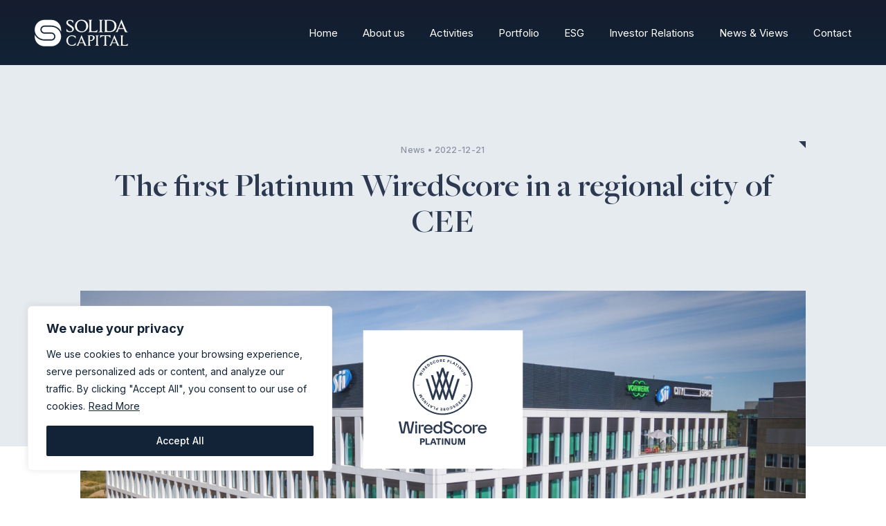

--- FILE ---
content_type: text/html; charset=UTF-8
request_url: https://www.solidacapital.com/the-first-platinum-wiredscore-in-a-regional-city-of-cee/
body_size: 27879
content:
<!DOCTYPE html>
<html lang="pl">

<head>
	
	<meta charset="utf-8">
	<meta name="viewport" content="width=device-width, initial-scale=1, maximum-scale=1">
	<meta http-equiv="X-UA-Compatible" content="IE=edge,chrome=1">
	<!--[if lt IE 9]>
			<script src="https://oss.maxcdn.com/html5shiv/3.7.3/html5shiv.min.js"></script>
			<script src="https://oss.maxcdn.com/respond/1.4.2/respond.min.js"></script>
		<![endif]-->

	<meta name='robots' content='index, follow, max-image-preview:large, max-snippet:-1, max-video-preview:-1' />

	<!-- This site is optimized with the Yoast SEO plugin v26.8 - https://yoast.com/product/yoast-seo-wordpress/ -->
	<title>The first Platinum WiredScore in a regional city of CEE - Solida Capital - Trust. Growth. Experience.</title>
<link data-rocket-prefetch href="https://fonts.googleapis.com" rel="dns-prefetch">
<link data-rocket-prefetch href="https://www.gstatic.com" rel="dns-prefetch">
<link data-rocket-prefetch href="https://cdnjs.cloudflare.com" rel="dns-prefetch">
<link data-rocket-prefetch href="https://www.googletagmanager.com" rel="dns-prefetch">
<link data-rocket-prefetch href="https://www.google.com" rel="dns-prefetch">
<link data-rocket-preload as="style" href="https://fonts.googleapis.com/css2?family=Inter%3Awght%40100%3B200%3B300%3B400%3B500%3B600%3B700%3B800%3B900&#038;ver=6.9&#038;display=swap" rel="preload">
<link href="https://fonts.googleapis.com/css2?family=Inter%3Awght%40100%3B200%3B300%3B400%3B500%3B600%3B700%3B800%3B900&#038;ver=6.9&#038;display=swap" media="print" onload="this.media=&#039;all&#039;" rel="stylesheet">
<noscript data-wpr-hosted-gf-parameters=""><link rel="stylesheet" href="https://fonts.googleapis.com/css2?family=Inter%3Awght%40100%3B200%3B300%3B400%3B500%3B600%3B700%3B800%3B900&#038;ver=6.9&#038;display=swap"></noscript><link rel="preload" data-rocket-preload as="image" href="https://www.solidacapital.com/wp-content/uploads/2022/09/west-4-wired-1048x622.jpg" imagesrcset="https://www.solidacapital.com/wp-content/uploads/2022/09/west-4-wired.jpg 1048w, https://www.solidacapital.com/wp-content/uploads/2022/09/west-4-wired-300x178.jpg 300w, https://www.solidacapital.com/wp-content/uploads/2022/09/west-4-wired-1024x608.jpg 1024w, https://www.solidacapital.com/wp-content/uploads/2022/09/west-4-wired-768x456.jpg 768w" imagesizes="(max-width: 1048px) 100vw, 1048px" fetchpriority="high">
	<link rel="canonical" href="https://www.solidacapital.com/the-first-platinum-wiredscore-in-a-regional-city-of-cee/" />
	<meta property="og:locale" content="en_US" />
	<meta property="og:type" content="article" />
	<meta property="og:title" content="The first Platinum WiredScore in a regional city of CEE - Solida Capital - Trust. Growth. Experience." />
	<meta property="og:description" content="West4 Business Hub A, located in Wrocław is now certified WiredScore Platinum. Solida Capital, an investment and development company who entered the Polish Office market recently by acquiring West 4 Business Hub A from Echo Investment decided to upgrade this asset to the best digital and technological connectivity standard. This opens a new chapter for [&hellip;]" />
	<meta property="og:url" content="https://www.solidacapital.com/the-first-platinum-wiredscore-in-a-regional-city-of-cee/" />
	<meta property="og:site_name" content="Solida Capital - Trust. Growth. Experience." />
	<meta property="article:published_time" content="2022-12-21T10:14:15+00:00" />
	<meta property="article:modified_time" content="2023-02-08T10:09:41+00:00" />
	<meta property="og:image" content="https://www.solidacapital.com/wp-content/uploads/2022/09/west-4-wired.jpg" />
	<meta property="og:image:width" content="1048" />
	<meta property="og:image:height" content="622" />
	<meta property="og:image:type" content="image/jpeg" />
	<meta name="author" content="admin" />
	<meta name="twitter:card" content="summary_large_image" />
	<meta name="twitter:label1" content="Written by" />
	<meta name="twitter:data1" content="admin" />
	<meta name="twitter:label2" content="Est. reading time" />
	<meta name="twitter:data2" content="3 minutes" />
	<script type="application/ld+json" class="yoast-schema-graph">{"@context":"https://schema.org","@graph":[{"@type":"Article","@id":"https://www.solidacapital.com/the-first-platinum-wiredscore-in-a-regional-city-of-cee/#article","isPartOf":{"@id":"https://www.solidacapital.com/the-first-platinum-wiredscore-in-a-regional-city-of-cee/"},"author":{"name":"admin","@id":"http://3.76.237.95/#/schema/person/48cc3cae075153978d0c4ceb7eb60122"},"headline":"The first Platinum WiredScore in a regional city of CEE","datePublished":"2022-12-21T10:14:15+00:00","dateModified":"2023-02-08T10:09:41+00:00","mainEntityOfPage":{"@id":"https://www.solidacapital.com/the-first-platinum-wiredscore-in-a-regional-city-of-cee/"},"wordCount":477,"commentCount":0,"image":{"@id":"https://www.solidacapital.com/the-first-platinum-wiredscore-in-a-regional-city-of-cee/#primaryimage"},"thumbnailUrl":"https://www.solidacapital.com/wp-content/uploads/2022/09/west-4-wired.jpg","articleSection":["News"],"inLanguage":"en-US","potentialAction":[{"@type":"CommentAction","name":"Comment","target":["https://www.solidacapital.com/the-first-platinum-wiredscore-in-a-regional-city-of-cee/#respond"]}]},{"@type":"WebPage","@id":"https://www.solidacapital.com/the-first-platinum-wiredscore-in-a-regional-city-of-cee/","url":"https://www.solidacapital.com/the-first-platinum-wiredscore-in-a-regional-city-of-cee/","name":"The first Platinum WiredScore in a regional city of CEE - Solida Capital - Trust. Growth. Experience.","isPartOf":{"@id":"http://3.76.237.95/#website"},"primaryImageOfPage":{"@id":"https://www.solidacapital.com/the-first-platinum-wiredscore-in-a-regional-city-of-cee/#primaryimage"},"image":{"@id":"https://www.solidacapital.com/the-first-platinum-wiredscore-in-a-regional-city-of-cee/#primaryimage"},"thumbnailUrl":"https://www.solidacapital.com/wp-content/uploads/2022/09/west-4-wired.jpg","datePublished":"2022-12-21T10:14:15+00:00","dateModified":"2023-02-08T10:09:41+00:00","author":{"@id":"http://3.76.237.95/#/schema/person/48cc3cae075153978d0c4ceb7eb60122"},"breadcrumb":{"@id":"https://www.solidacapital.com/the-first-platinum-wiredscore-in-a-regional-city-of-cee/#breadcrumb"},"inLanguage":"en-US","potentialAction":[{"@type":"ReadAction","target":["https://www.solidacapital.com/the-first-platinum-wiredscore-in-a-regional-city-of-cee/"]}]},{"@type":"ImageObject","inLanguage":"en-US","@id":"https://www.solidacapital.com/the-first-platinum-wiredscore-in-a-regional-city-of-cee/#primaryimage","url":"https://www.solidacapital.com/wp-content/uploads/2022/09/west-4-wired.jpg","contentUrl":"https://www.solidacapital.com/wp-content/uploads/2022/09/west-4-wired.jpg","width":1048,"height":622},{"@type":"BreadcrumbList","@id":"https://www.solidacapital.com/the-first-platinum-wiredscore-in-a-regional-city-of-cee/#breadcrumb","itemListElement":[{"@type":"ListItem","position":1,"name":"Home","item":"http://3.76.237.95/"},{"@type":"ListItem","position":2,"name":"News &#038; Views","item":"https://3.76.237.95/?page_id=74"},{"@type":"ListItem","position":3,"name":"The first Platinum WiredScore in a regional city of CEE"}]},{"@type":"WebSite","@id":"http://3.76.237.95/#website","url":"http://3.76.237.95/","name":"Solida Capital - Trust. Growth. Experience.","description":"","potentialAction":[{"@type":"SearchAction","target":{"@type":"EntryPoint","urlTemplate":"http://3.76.237.95/?s={search_term_string}"},"query-input":{"@type":"PropertyValueSpecification","valueRequired":true,"valueName":"search_term_string"}}],"inLanguage":"en-US"},{"@type":"Person","@id":"http://3.76.237.95/#/schema/person/48cc3cae075153978d0c4ceb7eb60122","name":"admin","image":{"@type":"ImageObject","inLanguage":"en-US","@id":"http://3.76.237.95/#/schema/person/image/","url":"https://secure.gravatar.com/avatar/473bc4ccd452700cd00fcf0ee361d57a2d2451fb9dbf0292ebd22ea6ad59d64d?s=96&d=mm&r=g","contentUrl":"https://secure.gravatar.com/avatar/473bc4ccd452700cd00fcf0ee361d57a2d2451fb9dbf0292ebd22ea6ad59d64d?s=96&d=mm&r=g","caption":"admin"},"sameAs":["http://solida.g2dev.pl"]}]}</script>
	<!-- / Yoast SEO plugin. -->


<link rel='dns-prefetch' href='//cdnjs.cloudflare.com' />
<link rel='dns-prefetch' href='//fonts.googleapis.com' />
<link href='https://fonts.gstatic.com' crossorigin rel='preconnect' />
<link rel="alternate" type="application/rss+xml" title="Solida Capital - Trust. Growth. Experience. &raquo; The first Platinum WiredScore in a regional city of CEE Comments Feed" href="https://www.solidacapital.com/the-first-platinum-wiredscore-in-a-regional-city-of-cee/feed/" />
<link rel="alternate" title="oEmbed (JSON)" type="application/json+oembed" href="https://www.solidacapital.com/wp-json/oembed/1.0/embed?url=https%3A%2F%2Fwww.solidacapital.com%2Fthe-first-platinum-wiredscore-in-a-regional-city-of-cee%2F" />
<link rel="alternate" title="oEmbed (XML)" type="text/xml+oembed" href="https://www.solidacapital.com/wp-json/oembed/1.0/embed?url=https%3A%2F%2Fwww.solidacapital.com%2Fthe-first-platinum-wiredscore-in-a-regional-city-of-cee%2F&#038;format=xml" />
<style id='wp-img-auto-sizes-contain-inline-css' type='text/css'>
img:is([sizes=auto i],[sizes^="auto," i]){contain-intrinsic-size:3000px 1500px}
/*# sourceURL=wp-img-auto-sizes-contain-inline-css */
</style>
<style id='wp-emoji-styles-inline-css' type='text/css'>

	img.wp-smiley, img.emoji {
		display: inline !important;
		border: none !important;
		box-shadow: none !important;
		height: 1em !important;
		width: 1em !important;
		margin: 0 0.07em !important;
		vertical-align: -0.1em !important;
		background: none !important;
		padding: 0 !important;
	}
/*# sourceURL=wp-emoji-styles-inline-css */
</style>
<style id='wp-block-library-inline-css' type='text/css'>
:root{--wp-block-synced-color:#7a00df;--wp-block-synced-color--rgb:122,0,223;--wp-bound-block-color:var(--wp-block-synced-color);--wp-editor-canvas-background:#ddd;--wp-admin-theme-color:#007cba;--wp-admin-theme-color--rgb:0,124,186;--wp-admin-theme-color-darker-10:#006ba1;--wp-admin-theme-color-darker-10--rgb:0,107,160.5;--wp-admin-theme-color-darker-20:#005a87;--wp-admin-theme-color-darker-20--rgb:0,90,135;--wp-admin-border-width-focus:2px}@media (min-resolution:192dpi){:root{--wp-admin-border-width-focus:1.5px}}.wp-element-button{cursor:pointer}:root .has-very-light-gray-background-color{background-color:#eee}:root .has-very-dark-gray-background-color{background-color:#313131}:root .has-very-light-gray-color{color:#eee}:root .has-very-dark-gray-color{color:#313131}:root .has-vivid-green-cyan-to-vivid-cyan-blue-gradient-background{background:linear-gradient(135deg,#00d084,#0693e3)}:root .has-purple-crush-gradient-background{background:linear-gradient(135deg,#34e2e4,#4721fb 50%,#ab1dfe)}:root .has-hazy-dawn-gradient-background{background:linear-gradient(135deg,#faaca8,#dad0ec)}:root .has-subdued-olive-gradient-background{background:linear-gradient(135deg,#fafae1,#67a671)}:root .has-atomic-cream-gradient-background{background:linear-gradient(135deg,#fdd79a,#004a59)}:root .has-nightshade-gradient-background{background:linear-gradient(135deg,#330968,#31cdcf)}:root .has-midnight-gradient-background{background:linear-gradient(135deg,#020381,#2874fc)}:root{--wp--preset--font-size--normal:16px;--wp--preset--font-size--huge:42px}.has-regular-font-size{font-size:1em}.has-larger-font-size{font-size:2.625em}.has-normal-font-size{font-size:var(--wp--preset--font-size--normal)}.has-huge-font-size{font-size:var(--wp--preset--font-size--huge)}.has-text-align-center{text-align:center}.has-text-align-left{text-align:left}.has-text-align-right{text-align:right}.has-fit-text{white-space:nowrap!important}#end-resizable-editor-section{display:none}.aligncenter{clear:both}.items-justified-left{justify-content:flex-start}.items-justified-center{justify-content:center}.items-justified-right{justify-content:flex-end}.items-justified-space-between{justify-content:space-between}.screen-reader-text{border:0;clip-path:inset(50%);height:1px;margin:-1px;overflow:hidden;padding:0;position:absolute;width:1px;word-wrap:normal!important}.screen-reader-text:focus{background-color:#ddd;clip-path:none;color:#444;display:block;font-size:1em;height:auto;left:5px;line-height:normal;padding:15px 23px 14px;text-decoration:none;top:5px;width:auto;z-index:100000}html :where(.has-border-color){border-style:solid}html :where([style*=border-top-color]){border-top-style:solid}html :where([style*=border-right-color]){border-right-style:solid}html :where([style*=border-bottom-color]){border-bottom-style:solid}html :where([style*=border-left-color]){border-left-style:solid}html :where([style*=border-width]){border-style:solid}html :where([style*=border-top-width]){border-top-style:solid}html :where([style*=border-right-width]){border-right-style:solid}html :where([style*=border-bottom-width]){border-bottom-style:solid}html :where([style*=border-left-width]){border-left-style:solid}html :where(img[class*=wp-image-]){height:auto;max-width:100%}:where(figure){margin:0 0 1em}html :where(.is-position-sticky){--wp-admin--admin-bar--position-offset:var(--wp-admin--admin-bar--height,0px)}@media screen and (max-width:600px){html :where(.is-position-sticky){--wp-admin--admin-bar--position-offset:0px}}
/*wp_block_styles_on_demand_placeholder:697f55ad6b4ca*/
/*# sourceURL=wp-block-library-inline-css */
</style>
<style id='classic-theme-styles-inline-css' type='text/css'>
/*! This file is auto-generated */
.wp-block-button__link{color:#fff;background-color:#32373c;border-radius:9999px;box-shadow:none;text-decoration:none;padding:calc(.667em + 2px) calc(1.333em + 2px);font-size:1.125em}.wp-block-file__button{background:#32373c;color:#fff;text-decoration:none}
/*# sourceURL=/wp-includes/css/classic-themes.min.css */
</style>

<link rel='stylesheet' id='main-css' href='https://www.solidacapital.com/wp-content/themes/solida-capital/dist/app.qguluxBjvN.css?ver=6.9' type='text/css' media='all' />
<link rel='stylesheet' id='lg-css' href='https://cdnjs.cloudflare.com/ajax/libs/lightgallery/2.3.0-beta.3/css/lightgallery.min.css?ver=6.9' type='text/css' media='all' />
<link rel='stylesheet' id='lg-zoom-css' href='https://cdnjs.cloudflare.com/ajax/libs/lightgallery/2.3.0-beta.3/css/lg-zoom.min.css?ver=6.9' type='text/css' media='all' />
<link rel='stylesheet' id='lg-video-css' href='https://cdnjs.cloudflare.com/ajax/libs/lightgallery/2.7.0/css/lg-video.min.css?ver=6.9' type='text/css' media='all' />
<link rel='stylesheet' id='lg-thumb-css' href='https://cdnjs.cloudflare.com/ajax/libs/lightgallery/2.3.0-beta.3/css/lg-thumbnail.min.css?ver=6.9' type='text/css' media='all' />
<link rel='stylesheet' id='scrollbar-css' href='https://www.solidacapital.com/wp-content/themes/solida-capital/css/perfect-scrollbar.css?ver=6.9' type='text/css' media='all' />
<link rel='stylesheet' id='custom-css' href='https://www.solidacapital.com/wp-content/themes/solida-capital/css/custom.css?ver=6.9' type='text/css' media='all' />
<link rel='stylesheet' id='wp-block-paragraph-css' href='https://www.solidacapital.com/wp-includes/blocks/paragraph/style.min.css?ver=6.9' type='text/css' media='all' />
<script type="text/javascript" id="cookie-law-info-js-extra">
/* <![CDATA[ */
var _ckyConfig = {"_ipData":[],"_assetsURL":"https://www.solidacapital.com/wp-content/plugins/cookie-law-info/lite/frontend/images/","_publicURL":"https://www.solidacapital.com","_expiry":"365","_categories":[{"name":"Necessary","slug":"necessary","isNecessary":true,"ccpaDoNotSell":true,"cookies":[],"active":true,"defaultConsent":{"gdpr":true,"ccpa":true}},{"name":"Functional","slug":"functional","isNecessary":false,"ccpaDoNotSell":true,"cookies":[],"active":true,"defaultConsent":{"gdpr":false,"ccpa":false}},{"name":"Analytics","slug":"analytics","isNecessary":false,"ccpaDoNotSell":true,"cookies":[],"active":true,"defaultConsent":{"gdpr":false,"ccpa":false}},{"name":"Performance","slug":"performance","isNecessary":false,"ccpaDoNotSell":true,"cookies":[],"active":true,"defaultConsent":{"gdpr":false,"ccpa":false}},{"name":"Advertisement","slug":"advertisement","isNecessary":false,"ccpaDoNotSell":true,"cookies":[],"active":true,"defaultConsent":{"gdpr":false,"ccpa":false}}],"_activeLaw":"gdpr","_rootDomain":"","_block":"1","_showBanner":"1","_bannerConfig":{"settings":{"type":"box","preferenceCenterType":"popup","position":"bottom-left","applicableLaw":"gdpr"},"behaviours":{"reloadBannerOnAccept":false,"loadAnalyticsByDefault":false,"animations":{"onLoad":"animate","onHide":"sticky"}},"config":{"revisitConsent":{"status":false,"tag":"revisit-consent","position":"bottom-left","meta":{"url":"#"},"styles":{"background-color":"#0056A7"},"elements":{"title":{"type":"text","tag":"revisit-consent-title","status":true,"styles":{"color":"#0056a7"}}}},"preferenceCenter":{"toggle":{"status":true,"tag":"detail-category-toggle","type":"toggle","states":{"active":{"styles":{"background-color":"#1863DC"}},"inactive":{"styles":{"background-color":"#D0D5D2"}}}}},"categoryPreview":{"status":false,"toggle":{"status":true,"tag":"detail-category-preview-toggle","type":"toggle","states":{"active":{"styles":{"background-color":"#1863DC"}},"inactive":{"styles":{"background-color":"#D0D5D2"}}}}},"videoPlaceholder":{"status":true,"styles":{"background-color":"#000000","border-color":"#000000","color":"#ffffff"}},"readMore":{"status":true,"tag":"readmore-button","type":"link","meta":{"noFollow":true,"newTab":true},"styles":{"color":"#122337","background-color":"transparent","border-color":"transparent"}},"showMore":{"status":true,"tag":"show-desc-button","type":"button","styles":{"color":"#1863DC"}},"showLess":{"status":true,"tag":"hide-desc-button","type":"button","styles":{"color":"#1863DC"}},"alwaysActive":{"status":true,"tag":"always-active","styles":{"color":"#008000"}},"manualLinks":{"status":true,"tag":"manual-links","type":"link","styles":{"color":"#1863DC"}},"auditTable":{"status":false},"optOption":{"status":true,"toggle":{"status":true,"tag":"optout-option-toggle","type":"toggle","states":{"active":{"styles":{"background-color":"#1863dc"}},"inactive":{"styles":{"background-color":"#FFFFFF"}}}}}}},"_version":"3.3.9.1","_logConsent":"1","_tags":[{"tag":"accept-button","styles":{"color":"#FFFFFF","background-color":"#122337","border-color":"#122337"}},{"tag":"reject-button","styles":{"color":"#1863DC","background-color":"transparent","border-color":"#1863DC"}},{"tag":"settings-button","styles":{"color":"#1863DC","background-color":"transparent","border-color":"#1863DC"}},{"tag":"readmore-button","styles":{"color":"#122337","background-color":"transparent","border-color":"transparent"}},{"tag":"donotsell-button","styles":{"color":"#1863DC","background-color":"transparent","border-color":"transparent"}},{"tag":"show-desc-button","styles":{"color":"#1863DC"}},{"tag":"hide-desc-button","styles":{"color":"#1863DC"}},{"tag":"cky-always-active","styles":[]},{"tag":"cky-link","styles":[]},{"tag":"accept-button","styles":{"color":"#FFFFFF","background-color":"#122337","border-color":"#122337"}},{"tag":"revisit-consent","styles":{"background-color":"#0056A7"}}],"_shortCodes":[{"key":"cky_readmore","content":"\u003Ca href=\"/privacy-policy/\" class=\"cky-policy\" aria-label=\"Read More\" target=\"_blank\" rel=\"noopener\" data-cky-tag=\"readmore-button\"\u003ERead More\u003C/a\u003E","tag":"readmore-button","status":true,"attributes":{"rel":"nofollow","target":"_blank"}},{"key":"cky_show_desc","content":"\u003Cbutton class=\"cky-show-desc-btn\" data-cky-tag=\"show-desc-button\" aria-label=\"Show more\"\u003EShow more\u003C/button\u003E","tag":"show-desc-button","status":true,"attributes":[]},{"key":"cky_hide_desc","content":"\u003Cbutton class=\"cky-show-desc-btn\" data-cky-tag=\"hide-desc-button\" aria-label=\"Show less\"\u003EShow less\u003C/button\u003E","tag":"hide-desc-button","status":true,"attributes":[]},{"key":"cky_optout_show_desc","content":"[cky_optout_show_desc]","tag":"optout-show-desc-button","status":true,"attributes":[]},{"key":"cky_optout_hide_desc","content":"[cky_optout_hide_desc]","tag":"optout-hide-desc-button","status":true,"attributes":[]},{"key":"cky_category_toggle_label","content":"[cky_{{status}}_category_label] [cky_preference_{{category_slug}}_title]","tag":"","status":true,"attributes":[]},{"key":"cky_enable_category_label","content":"Enable","tag":"","status":true,"attributes":[]},{"key":"cky_disable_category_label","content":"Disable","tag":"","status":true,"attributes":[]},{"key":"cky_video_placeholder","content":"\u003Cdiv class=\"video-placeholder-normal\" data-cky-tag=\"video-placeholder\" id=\"[UNIQUEID]\"\u003E\u003Cp class=\"video-placeholder-text-normal\" data-cky-tag=\"placeholder-title\"\u003EPlease accept cookies to access this content\u003C/p\u003E\u003C/div\u003E","tag":"","status":true,"attributes":[]},{"key":"cky_enable_optout_label","content":"Enable","tag":"","status":true,"attributes":[]},{"key":"cky_disable_optout_label","content":"Disable","tag":"","status":true,"attributes":[]},{"key":"cky_optout_toggle_label","content":"[cky_{{status}}_optout_label] [cky_optout_option_title]","tag":"","status":true,"attributes":[]},{"key":"cky_optout_option_title","content":"Do Not Sell or Share My Personal Information","tag":"","status":true,"attributes":[]},{"key":"cky_optout_close_label","content":"Close","tag":"","status":true,"attributes":[]},{"key":"cky_preference_close_label","content":"Close","tag":"","status":true,"attributes":[]}],"_rtl":"","_language":"en","_providersToBlock":[]};
var _ckyStyles = {"css":".cky-overlay{background: #000000; opacity: 0.4; position: fixed; top: 0; left: 0; width: 100%; height: 100%; z-index: 99999999;}.cky-hide{display: none;}.cky-btn-revisit-wrapper{display: flex; align-items: center; justify-content: center; background: #0056a7; width: 45px; height: 45px; border-radius: 50%; position: fixed; z-index: 999999; cursor: pointer;}.cky-revisit-bottom-left{bottom: 15px; left: 15px;}.cky-revisit-bottom-right{bottom: 15px; right: 15px;}.cky-btn-revisit-wrapper .cky-btn-revisit{display: flex; align-items: center; justify-content: center; background: none; border: none; cursor: pointer; position: relative; margin: 0; padding: 0;}.cky-btn-revisit-wrapper .cky-btn-revisit img{max-width: fit-content; margin: 0; height: 30px; width: 30px;}.cky-revisit-bottom-left:hover::before{content: attr(data-tooltip); position: absolute; background: #4e4b66; color: #ffffff; left: calc(100% + 7px); font-size: 12px; line-height: 16px; width: max-content; padding: 4px 8px; border-radius: 4px;}.cky-revisit-bottom-left:hover::after{position: absolute; content: \"\"; border: 5px solid transparent; left: calc(100% + 2px); border-left-width: 0; border-right-color: #4e4b66;}.cky-revisit-bottom-right:hover::before{content: attr(data-tooltip); position: absolute; background: #4e4b66; color: #ffffff; right: calc(100% + 7px); font-size: 12px; line-height: 16px; width: max-content; padding: 4px 8px; border-radius: 4px;}.cky-revisit-bottom-right:hover::after{position: absolute; content: \"\"; border: 5px solid transparent; right: calc(100% + 2px); border-right-width: 0; border-left-color: #4e4b66;}.cky-revisit-hide{display: none;}.cky-consent-container{position: fixed; width: 440px; box-sizing: border-box; z-index: 9999999; border-radius: 6px;}.cky-consent-container .cky-consent-bar{background: #ffffff; border: 1px solid; padding: 20px 26px; box-shadow: 0 -1px 10px 0 #acabab4d; border-radius: 6px;}.cky-box-bottom-left{bottom: 40px; left: 40px;}.cky-box-bottom-right{bottom: 40px; right: 40px;}.cky-box-top-left{top: 40px; left: 40px;}.cky-box-top-right{top: 40px; right: 40px;}.cky-custom-brand-logo-wrapper .cky-custom-brand-logo{width: 100px; height: auto; margin: 0 0 12px 0;}.cky-notice .cky-title{color: #212121; font-weight: 700; font-size: 18px; line-height: 24px; margin: 0 0 12px 0;}.cky-notice-des *,.cky-preference-content-wrapper *,.cky-accordion-header-des *,.cky-gpc-wrapper .cky-gpc-desc *{font-size: 14px;}.cky-notice-des{color: #212121; font-size: 14px; line-height: 24px; font-weight: 400;}.cky-notice-des img{height: 25px; width: 25px;}.cky-consent-bar .cky-notice-des p,.cky-gpc-wrapper .cky-gpc-desc p,.cky-preference-body-wrapper .cky-preference-content-wrapper p,.cky-accordion-header-wrapper .cky-accordion-header-des p,.cky-cookie-des-table li div:last-child p{color: inherit; margin-top: 0; overflow-wrap: break-word;}.cky-notice-des P:last-child,.cky-preference-content-wrapper p:last-child,.cky-cookie-des-table li div:last-child p:last-child,.cky-gpc-wrapper .cky-gpc-desc p:last-child{margin-bottom: 0;}.cky-notice-des a.cky-policy,.cky-notice-des button.cky-policy{font-size: 14px; color: #1863dc; white-space: nowrap; cursor: pointer; background: transparent; border: 1px solid; text-decoration: underline;}.cky-notice-des button.cky-policy{padding: 0;}.cky-notice-des a.cky-policy:focus-visible,.cky-notice-des button.cky-policy:focus-visible,.cky-preference-content-wrapper .cky-show-desc-btn:focus-visible,.cky-accordion-header .cky-accordion-btn:focus-visible,.cky-preference-header .cky-btn-close:focus-visible,.cky-switch input[type=\"checkbox\"]:focus-visible,.cky-footer-wrapper a:focus-visible,.cky-btn:focus-visible{outline: 2px solid #1863dc; outline-offset: 2px;}.cky-btn:focus:not(:focus-visible),.cky-accordion-header .cky-accordion-btn:focus:not(:focus-visible),.cky-preference-content-wrapper .cky-show-desc-btn:focus:not(:focus-visible),.cky-btn-revisit-wrapper .cky-btn-revisit:focus:not(:focus-visible),.cky-preference-header .cky-btn-close:focus:not(:focus-visible),.cky-consent-bar .cky-banner-btn-close:focus:not(:focus-visible){outline: 0;}button.cky-show-desc-btn:not(:hover):not(:active){color: #1863dc; background: transparent;}button.cky-accordion-btn:not(:hover):not(:active),button.cky-banner-btn-close:not(:hover):not(:active),button.cky-btn-revisit:not(:hover):not(:active),button.cky-btn-close:not(:hover):not(:active){background: transparent;}.cky-consent-bar button:hover,.cky-modal.cky-modal-open button:hover,.cky-consent-bar button:focus,.cky-modal.cky-modal-open button:focus{text-decoration: none;}.cky-notice-btn-wrapper{display: flex; justify-content: flex-start; align-items: center; flex-wrap: wrap; margin-top: 16px;}.cky-notice-btn-wrapper .cky-btn{text-shadow: none; box-shadow: none;}.cky-btn{flex: auto; max-width: 100%; font-size: 14px; font-family: inherit; line-height: 24px; padding: 8px; font-weight: 500; margin: 0 8px 0 0; border-radius: 2px; cursor: pointer; text-align: center; text-transform: none; min-height: 0;}.cky-btn:hover{opacity: 0.8;}.cky-btn-customize{color: #1863dc; background: transparent; border: 2px solid #1863dc;}.cky-btn-reject{color: #1863dc; background: transparent; border: 2px solid #1863dc;}.cky-btn-accept{background: #1863dc; color: #ffffff; border: 2px solid #1863dc;}.cky-btn:last-child{margin-right: 0;}@media (max-width: 576px){.cky-box-bottom-left{bottom: 0; left: 0;}.cky-box-bottom-right{bottom: 0; right: 0;}.cky-box-top-left{top: 0; left: 0;}.cky-box-top-right{top: 0; right: 0;}}@media (max-height: 480px){.cky-consent-container{max-height: 100vh;overflow-y: scroll}.cky-notice-des{max-height: unset !important;overflow-y: unset !important}.cky-preference-center{height: 100vh;overflow: auto !important}.cky-preference-center .cky-preference-body-wrapper{overflow: unset}}@media (max-width: 440px){.cky-box-bottom-left, .cky-box-bottom-right, .cky-box-top-left, .cky-box-top-right{width: 100%; max-width: 100%;}.cky-consent-container .cky-consent-bar{padding: 20px 0;}.cky-custom-brand-logo-wrapper, .cky-notice .cky-title, .cky-notice-des, .cky-notice-btn-wrapper{padding: 0 24px;}.cky-notice-des{max-height: 40vh; overflow-y: scroll;}.cky-notice-btn-wrapper{flex-direction: column; margin-top: 0;}.cky-btn{width: 100%; margin: 10px 0 0 0;}.cky-notice-btn-wrapper .cky-btn-customize{order: 2;}.cky-notice-btn-wrapper .cky-btn-reject{order: 3;}.cky-notice-btn-wrapper .cky-btn-accept{order: 1; margin-top: 16px;}}@media (max-width: 352px){.cky-notice .cky-title{font-size: 16px;}.cky-notice-des *{font-size: 12px;}.cky-notice-des, .cky-btn{font-size: 12px;}}.cky-modal.cky-modal-open{display: flex; visibility: visible; -webkit-transform: translate(-50%, -50%); -moz-transform: translate(-50%, -50%); -ms-transform: translate(-50%, -50%); -o-transform: translate(-50%, -50%); transform: translate(-50%, -50%); top: 50%; left: 50%; transition: all 1s ease;}.cky-modal{box-shadow: 0 32px 68px rgba(0, 0, 0, 0.3); margin: 0 auto; position: fixed; max-width: 100%; background: #ffffff; top: 50%; box-sizing: border-box; border-radius: 6px; z-index: 999999999; color: #212121; -webkit-transform: translate(-50%, 100%); -moz-transform: translate(-50%, 100%); -ms-transform: translate(-50%, 100%); -o-transform: translate(-50%, 100%); transform: translate(-50%, 100%); visibility: hidden; transition: all 0s ease;}.cky-preference-center{max-height: 79vh; overflow: hidden; width: 845px; overflow: hidden; flex: 1 1 0; display: flex; flex-direction: column; border-radius: 6px;}.cky-preference-header{display: flex; align-items: center; justify-content: space-between; padding: 22px 24px; border-bottom: 1px solid;}.cky-preference-header .cky-preference-title{font-size: 18px; font-weight: 700; line-height: 24px;}.cky-preference-header .cky-btn-close{margin: 0; cursor: pointer; vertical-align: middle; padding: 0; background: none; border: none; width: 24px; height: 24px; min-height: 0; line-height: 0; text-shadow: none; box-shadow: none;}.cky-preference-header .cky-btn-close img{margin: 0; height: 10px; width: 10px;}.cky-preference-body-wrapper{padding: 0 24px; flex: 1; overflow: auto; box-sizing: border-box;}.cky-preference-content-wrapper,.cky-gpc-wrapper .cky-gpc-desc{font-size: 14px; line-height: 24px; font-weight: 400; padding: 12px 0;}.cky-preference-content-wrapper{border-bottom: 1px solid;}.cky-preference-content-wrapper img{height: 25px; width: 25px;}.cky-preference-content-wrapper .cky-show-desc-btn{font-size: 14px; font-family: inherit; color: #1863dc; text-decoration: none; line-height: 24px; padding: 0; margin: 0; white-space: nowrap; cursor: pointer; background: transparent; border-color: transparent; text-transform: none; min-height: 0; text-shadow: none; box-shadow: none;}.cky-accordion-wrapper{margin-bottom: 10px;}.cky-accordion{border-bottom: 1px solid;}.cky-accordion:last-child{border-bottom: none;}.cky-accordion .cky-accordion-item{display: flex; margin-top: 10px;}.cky-accordion .cky-accordion-body{display: none;}.cky-accordion.cky-accordion-active .cky-accordion-body{display: block; padding: 0 22px; margin-bottom: 16px;}.cky-accordion-header-wrapper{cursor: pointer; width: 100%;}.cky-accordion-item .cky-accordion-header{display: flex; justify-content: space-between; align-items: center;}.cky-accordion-header .cky-accordion-btn{font-size: 16px; font-family: inherit; color: #212121; line-height: 24px; background: none; border: none; font-weight: 700; padding: 0; margin: 0; cursor: pointer; text-transform: none; min-height: 0; text-shadow: none; box-shadow: none;}.cky-accordion-header .cky-always-active{color: #008000; font-weight: 600; line-height: 24px; font-size: 14px;}.cky-accordion-header-des{font-size: 14px; line-height: 24px; margin: 10px 0 16px 0;}.cky-accordion-chevron{margin-right: 22px; position: relative; cursor: pointer;}.cky-accordion-chevron-hide{display: none;}.cky-accordion .cky-accordion-chevron i::before{content: \"\"; position: absolute; border-right: 1.4px solid; border-bottom: 1.4px solid; border-color: inherit; height: 6px; width: 6px; -webkit-transform: rotate(-45deg); -moz-transform: rotate(-45deg); -ms-transform: rotate(-45deg); -o-transform: rotate(-45deg); transform: rotate(-45deg); transition: all 0.2s ease-in-out; top: 8px;}.cky-accordion.cky-accordion-active .cky-accordion-chevron i::before{-webkit-transform: rotate(45deg); -moz-transform: rotate(45deg); -ms-transform: rotate(45deg); -o-transform: rotate(45deg); transform: rotate(45deg);}.cky-audit-table{background: #f4f4f4; border-radius: 6px;}.cky-audit-table .cky-empty-cookies-text{color: inherit; font-size: 12px; line-height: 24px; margin: 0; padding: 10px;}.cky-audit-table .cky-cookie-des-table{font-size: 12px; line-height: 24px; font-weight: normal; padding: 15px 10px; border-bottom: 1px solid; border-bottom-color: inherit; margin: 0;}.cky-audit-table .cky-cookie-des-table:last-child{border-bottom: none;}.cky-audit-table .cky-cookie-des-table li{list-style-type: none; display: flex; padding: 3px 0;}.cky-audit-table .cky-cookie-des-table li:first-child{padding-top: 0;}.cky-cookie-des-table li div:first-child{width: 100px; font-weight: 600; word-break: break-word; word-wrap: break-word;}.cky-cookie-des-table li div:last-child{flex: 1; word-break: break-word; word-wrap: break-word; margin-left: 8px;}.cky-footer-shadow{display: block; width: 100%; height: 40px; background: linear-gradient(180deg, rgba(255, 255, 255, 0) 0%, #ffffff 100%); position: absolute; bottom: calc(100% - 1px);}.cky-footer-wrapper{position: relative;}.cky-prefrence-btn-wrapper{display: flex; flex-wrap: wrap; align-items: center; justify-content: center; padding: 22px 24px; border-top: 1px solid;}.cky-prefrence-btn-wrapper .cky-btn{flex: auto; max-width: 100%; text-shadow: none; box-shadow: none;}.cky-btn-preferences{color: #1863dc; background: transparent; border: 2px solid #1863dc;}.cky-preference-header,.cky-preference-body-wrapper,.cky-preference-content-wrapper,.cky-accordion-wrapper,.cky-accordion,.cky-accordion-wrapper,.cky-footer-wrapper,.cky-prefrence-btn-wrapper{border-color: inherit;}@media (max-width: 845px){.cky-modal{max-width: calc(100% - 16px);}}@media (max-width: 576px){.cky-modal{max-width: 100%;}.cky-preference-center{max-height: 100vh;}.cky-prefrence-btn-wrapper{flex-direction: column;}.cky-accordion.cky-accordion-active .cky-accordion-body{padding-right: 0;}.cky-prefrence-btn-wrapper .cky-btn{width: 100%; margin: 10px 0 0 0;}.cky-prefrence-btn-wrapper .cky-btn-reject{order: 3;}.cky-prefrence-btn-wrapper .cky-btn-accept{order: 1; margin-top: 0;}.cky-prefrence-btn-wrapper .cky-btn-preferences{order: 2;}}@media (max-width: 425px){.cky-accordion-chevron{margin-right: 15px;}.cky-notice-btn-wrapper{margin-top: 0;}.cky-accordion.cky-accordion-active .cky-accordion-body{padding: 0 15px;}}@media (max-width: 352px){.cky-preference-header .cky-preference-title{font-size: 16px;}.cky-preference-header{padding: 16px 24px;}.cky-preference-content-wrapper *, .cky-accordion-header-des *{font-size: 12px;}.cky-preference-content-wrapper, .cky-preference-content-wrapper .cky-show-more, .cky-accordion-header .cky-always-active, .cky-accordion-header-des, .cky-preference-content-wrapper .cky-show-desc-btn, .cky-notice-des a.cky-policy{font-size: 12px;}.cky-accordion-header .cky-accordion-btn{font-size: 14px;}}.cky-switch{display: flex;}.cky-switch input[type=\"checkbox\"]{position: relative; width: 44px; height: 24px; margin: 0; background: #d0d5d2; -webkit-appearance: none; border-radius: 50px; cursor: pointer; outline: 0; border: none; top: 0;}.cky-switch input[type=\"checkbox\"]:checked{background: #1863dc;}.cky-switch input[type=\"checkbox\"]:before{position: absolute; content: \"\"; height: 20px; width: 20px; left: 2px; bottom: 2px; border-radius: 50%; background-color: white; -webkit-transition: 0.4s; transition: 0.4s; margin: 0;}.cky-switch input[type=\"checkbox\"]:after{display: none;}.cky-switch input[type=\"checkbox\"]:checked:before{-webkit-transform: translateX(20px); -ms-transform: translateX(20px); transform: translateX(20px);}@media (max-width: 425px){.cky-switch input[type=\"checkbox\"]{width: 38px; height: 21px;}.cky-switch input[type=\"checkbox\"]:before{height: 17px; width: 17px;}.cky-switch input[type=\"checkbox\"]:checked:before{-webkit-transform: translateX(17px); -ms-transform: translateX(17px); transform: translateX(17px);}}.cky-consent-bar .cky-banner-btn-close{position: absolute; right: 9px; top: 5px; background: none; border: none; cursor: pointer; padding: 0; margin: 0; min-height: 0; line-height: 0; height: 24px; width: 24px; text-shadow: none; box-shadow: none;}.cky-consent-bar .cky-banner-btn-close img{height: 9px; width: 9px; margin: 0;}.cky-notice-group{font-size: 14px; line-height: 24px; font-weight: 400; color: #212121;}.cky-notice-btn-wrapper .cky-btn-do-not-sell{font-size: 14px; line-height: 24px; padding: 6px 0; margin: 0; font-weight: 500; background: none; border-radius: 2px; border: none; cursor: pointer; text-align: left; color: #1863dc; background: transparent; border-color: transparent; box-shadow: none; text-shadow: none;}.cky-consent-bar .cky-banner-btn-close:focus-visible,.cky-notice-btn-wrapper .cky-btn-do-not-sell:focus-visible,.cky-opt-out-btn-wrapper .cky-btn:focus-visible,.cky-opt-out-checkbox-wrapper input[type=\"checkbox\"].cky-opt-out-checkbox:focus-visible{outline: 2px solid #1863dc; outline-offset: 2px;}@media (max-width: 440px){.cky-consent-container{width: 100%;}}@media (max-width: 352px){.cky-notice-des a.cky-policy, .cky-notice-btn-wrapper .cky-btn-do-not-sell{font-size: 12px;}}.cky-opt-out-wrapper{padding: 12px 0;}.cky-opt-out-wrapper .cky-opt-out-checkbox-wrapper{display: flex; align-items: center;}.cky-opt-out-checkbox-wrapper .cky-opt-out-checkbox-label{font-size: 16px; font-weight: 700; line-height: 24px; margin: 0 0 0 12px; cursor: pointer;}.cky-opt-out-checkbox-wrapper input[type=\"checkbox\"].cky-opt-out-checkbox{background-color: #ffffff; border: 1px solid black; width: 20px; height: 18.5px; margin: 0; -webkit-appearance: none; position: relative; display: flex; align-items: center; justify-content: center; border-radius: 2px; cursor: pointer;}.cky-opt-out-checkbox-wrapper input[type=\"checkbox\"].cky-opt-out-checkbox:checked{background-color: #1863dc; border: none;}.cky-opt-out-checkbox-wrapper input[type=\"checkbox\"].cky-opt-out-checkbox:checked::after{left: 6px; bottom: 4px; width: 7px; height: 13px; border: solid #ffffff; border-width: 0 3px 3px 0; border-radius: 2px; -webkit-transform: rotate(45deg); -ms-transform: rotate(45deg); transform: rotate(45deg); content: \"\"; position: absolute; box-sizing: border-box;}.cky-opt-out-checkbox-wrapper.cky-disabled .cky-opt-out-checkbox-label,.cky-opt-out-checkbox-wrapper.cky-disabled input[type=\"checkbox\"].cky-opt-out-checkbox{cursor: no-drop;}.cky-gpc-wrapper{margin: 0 0 0 32px;}.cky-footer-wrapper .cky-opt-out-btn-wrapper{display: flex; flex-wrap: wrap; align-items: center; justify-content: center; padding: 22px 24px;}.cky-opt-out-btn-wrapper .cky-btn{flex: auto; max-width: 100%; text-shadow: none; box-shadow: none;}.cky-opt-out-btn-wrapper .cky-btn-cancel{border: 1px solid #dedfe0; background: transparent; color: #858585;}.cky-opt-out-btn-wrapper .cky-btn-confirm{background: #1863dc; color: #ffffff; border: 1px solid #1863dc;}@media (max-width: 352px){.cky-opt-out-checkbox-wrapper .cky-opt-out-checkbox-label{font-size: 14px;}.cky-gpc-wrapper .cky-gpc-desc, .cky-gpc-wrapper .cky-gpc-desc *{font-size: 12px;}.cky-opt-out-checkbox-wrapper input[type=\"checkbox\"].cky-opt-out-checkbox{width: 16px; height: 16px;}.cky-opt-out-checkbox-wrapper input[type=\"checkbox\"].cky-opt-out-checkbox:checked::after{left: 5px; bottom: 4px; width: 3px; height: 9px;}.cky-gpc-wrapper{margin: 0 0 0 28px;}}.video-placeholder-youtube{background-size: 100% 100%; background-position: center; background-repeat: no-repeat; background-color: #b2b0b059; position: relative; display: flex; align-items: center; justify-content: center; max-width: 100%;}.video-placeholder-text-youtube{text-align: center; align-items: center; padding: 10px 16px; background-color: #000000cc; color: #ffffff; border: 1px solid; border-radius: 2px; cursor: pointer;}.video-placeholder-normal{background-image: url(\"/wp-content/plugins/cookie-law-info/lite/frontend/images/placeholder.svg\"); background-size: 80px; background-position: center; background-repeat: no-repeat; background-color: #b2b0b059; position: relative; display: flex; align-items: flex-end; justify-content: center; max-width: 100%;}.video-placeholder-text-normal{align-items: center; padding: 10px 16px; text-align: center; border: 1px solid; border-radius: 2px; cursor: pointer;}.cky-rtl{direction: rtl; text-align: right;}.cky-rtl .cky-banner-btn-close{left: 9px; right: auto;}.cky-rtl .cky-notice-btn-wrapper .cky-btn:last-child{margin-right: 8px;}.cky-rtl .cky-notice-btn-wrapper .cky-btn:first-child{margin-right: 0;}.cky-rtl .cky-notice-btn-wrapper{margin-left: 0; margin-right: 15px;}.cky-rtl .cky-prefrence-btn-wrapper .cky-btn{margin-right: 8px;}.cky-rtl .cky-prefrence-btn-wrapper .cky-btn:first-child{margin-right: 0;}.cky-rtl .cky-accordion .cky-accordion-chevron i::before{border: none; border-left: 1.4px solid; border-top: 1.4px solid; left: 12px;}.cky-rtl .cky-accordion.cky-accordion-active .cky-accordion-chevron i::before{-webkit-transform: rotate(-135deg); -moz-transform: rotate(-135deg); -ms-transform: rotate(-135deg); -o-transform: rotate(-135deg); transform: rotate(-135deg);}@media (max-width: 768px){.cky-rtl .cky-notice-btn-wrapper{margin-right: 0;}}@media (max-width: 576px){.cky-rtl .cky-notice-btn-wrapper .cky-btn:last-child{margin-right: 0;}.cky-rtl .cky-prefrence-btn-wrapper .cky-btn{margin-right: 0;}.cky-rtl .cky-accordion.cky-accordion-active .cky-accordion-body{padding: 0 22px 0 0;}}@media (max-width: 425px){.cky-rtl .cky-accordion.cky-accordion-active .cky-accordion-body{padding: 0 15px 0 0;}}.cky-rtl .cky-opt-out-btn-wrapper .cky-btn{margin-right: 12px;}.cky-rtl .cky-opt-out-btn-wrapper .cky-btn:first-child{margin-right: 0;}.cky-rtl .cky-opt-out-checkbox-wrapper .cky-opt-out-checkbox-label{margin: 0 12px 0 0;}"};
//# sourceURL=cookie-law-info-js-extra
/* ]]> */
</script>
<script type="text/javascript" src="https://www.solidacapital.com/wp-content/plugins/cookie-law-info/lite/frontend/js/script.min.js?ver=3.3.9.1" id="cookie-law-info-js"></script>
<script type="text/javascript" src="https://www.solidacapital.com/wp-includes/js/jquery/jquery.min.js?ver=3.7.1" id="jquery-core-js"></script>
<script type="text/javascript" src="https://www.solidacapital.com/wp-includes/js/jquery/jquery-migrate.min.js?ver=3.4.1" id="jquery-migrate-js"></script>
<link rel="https://api.w.org/" href="https://www.solidacapital.com/wp-json/" /><link rel="alternate" title="JSON" type="application/json" href="https://www.solidacapital.com/wp-json/wp/v2/posts/733" /><link rel="EditURI" type="application/rsd+xml" title="RSD" href="https://www.solidacapital.com/xmlrpc.php?rsd" />
<meta name="generator" content="WordPress 6.9" />
<link rel='shortlink' href='https://www.solidacapital.com/?p=733' />
<style id="cky-style-inline">[data-cky-tag]{visibility:hidden;}</style><link rel="icon" href="https://www.solidacapital.com/wp-content/uploads/2022/12/cropped-favikon-32x32.png" sizes="32x32" />
<link rel="icon" href="https://www.solidacapital.com/wp-content/uploads/2022/12/cropped-favikon-192x192.png" sizes="192x192" />
<link rel="apple-touch-icon" href="https://www.solidacapital.com/wp-content/uploads/2022/12/cropped-favikon-180x180.png" />
<meta name="msapplication-TileImage" content="https://www.solidacapital.com/wp-content/uploads/2022/12/cropped-favikon-270x270.png" />
		<style type="text/css" id="wp-custom-css">
			.page-home .about-us p {
	text-align: justify;
}
@media(max-width: 900px) and (min-width: 769px) {
.header__menu-ul-li+.header__menu-ul-li {
    margin: 0 0 0 10px;
}
}
@media(max-width: 768px) {
	.header__menu > ul > li > a {
		position: relative;
		display: inline-flex;
	}
	
	.menu-item-has-children:after {
		display: none !important
	}
	
	.menu-item-has-children > a:after {
		
    content: "";
    position: absolute;
    width: 0;
    height: 0;
    border-style: solid;
    border-width: 15px 13.5px 0 13.5px;
    border-color: #122337 transparent transparent transparent;
    margin-left: 18px;
    border-width: 7px 5.5px 0 5.5px !important;
    margin-left: 0px !important;
    top: 15px !important;
    right: -20px;
	}
	
	.header__menu > ul > li:hover > a:after {
		width: auto;
		left: auto;
	}
}
.services-blocks__header {
	justify-content: center;
    text-align: center;
}
.wpcf7 form.init .wpcf7-response-output, .wpcf7 form.resetting .wpcf7-response-output, .wpcf7 form.submitting .wpcf7-response-output {
	display: block !important;
}
.form__footer p {
	display: flex;
    width: 100%;
    align-items: center;
	justify-content: space-between;
}
@media(max-width: 767px){
	.form__footer p {
    flex-direction: column;
    align-items: flex-start;
	}
}
.page-about .intro .info-square {
	display: none;
}
.services__cols-item ul {
	
    padding: 0 0 0 18px;
}
.wpcf7-response-output {
    color: white !important;
    border: none !important;
    padding: 0 !important;
}
.esg-value ul {
	list-style: initial;
	padding-left: 1em;
}

.esg-value ul li {
	margin-bottom: .5em;
}

.page-about .intro__text-col {
	text-align: justify;
}

.page-about .intro__text-col:last-child {
	display: none;
}

.timeline__header {
	justify-content: center;
    text-align: center;
}

.post-content__wrapper a {
    color: #2c3951;
	
    word-break: break-all;
}

.post-content__wrapper p > a + br + a {
    display: inline-block;
    margin-top: 10px;
}

.timeline {
	margin-bottom: 150px;
	margin-top: -100px;
}

@media (max-width: 1024px) {
	.timeline__header {
		width: calc(100% + 130px)
	}

.timeline {
	margin-bottom: 80px;
	margin-top: -50px;
}
}

.invest-about {
	margin-top: 0 !important;
}

@media(min-width: 1025px) {
	.info-square span {
		font-size: 32px;
	}
}

.timeline p {
	text-align: center;
}

.swiper-button-prev {
	
    position: absolute;
    top: 50%;
    margin-top: -22px;
    z-index: 5;
    left: 0;
	cursor: pointer;
	user-select: none;
}
.swiper-button-next {
	
    position: absolute;
    top: 50%;
    margin-top: -22px;
    z-index: 5;
    right: 0;
	cursor: pointer;
	user-select: none;
}

.timeline__header {
	width: 100% !important;
	display: block;
}

.timeline {

    padding-right: 0 !important;
}
.post-content__wrapper > .is-type-rich:first-child {
	margin-top: 150px;
}
.wp-block-embed iframe {
	width: 100%;
}

.wp-block-embed__wrapper {
	margin-top: 50px;
	margin-bottom: 50px;
    padding-top: 56.2%;
}


.wp-block-embed__wrapper iframe {
	
    width: 100%;
    display: block;
    position: absolute;
    top: 0;
    left: 0;
    height: 100%;
}

.intro__image circle, .intro__image polygon {
	transition: all .3s ease;
	stroke: #fff;
}


.intro__image a:hover circle, .intro__image a:hover polygon {
	stroke: #122337;
}

.intro__image rect, .intro__image path {
	transition: all .3s ease;
}

.intro__image a:hover rect {
	fill: #2c3951;
}

.intro__image a:hover path {
	fill: white;
}
.intro__image a:hover path[stroke] {
	stroke: white;
}
.external-links {
	display: flex;
	flex-wrap: wrap;
	margin-top: 40px;
}

.external-links h5 {
	width: 100%;
	margin-bottom: 15px;
}
.external-links a {
	font-size: 14px;
	margin-right: 8px;
	background: #2c3951;
	color: #fff;
	padding: 10px 15px;
	border: 1px solid #2c3951;
	transition: all .3s ease;
	display: inline-flex;
	margin-bottom: 8px;
	width: 180px;
	text-align: center;
	justify-content: center;
}

.external-links a:hover {
	background: #fff;
	color: #2c3951;
}

.grecaptcha-badge {
	visibility: hidden;
}		</style>
		<noscript><style id="rocket-lazyload-nojs-css">.rll-youtube-player, [data-lazy-src]{display:none !important;}</style></noscript>	<!-- Google tag (gtag.js) -->
<script async src="https://www.googletagmanager.com/gtag/js?id=G-KMNT3ECYYN"></script>
<script>
  window.dataLayer = window.dataLayer || [];
  function gtag(){dataLayer.push(arguments);}
  gtag('js', new Date());

  gtag('config', 'G-KMNT3ECYYN');
</script>
<style id="rocket-lazyrender-inline-css">[data-wpr-lazyrender] {content-visibility: auto;}</style><meta name="generator" content="WP Rocket 3.20.3" data-wpr-features="wpr_minify_js wpr_lazyload_images wpr_preconnect_external_domains wpr_automatic_lazy_rendering wpr_oci wpr_image_dimensions wpr_preload_links" /></head>

<body>

	<div  class="wrapper">
		<header  class="header">
			<a href="https://www.solidacapital.com">

				<svg width="903" height="261" viewBox="0 0 903 261" fill="none" xmlns="http://www.w3.org/2000/svg">
					<path d="M1.22754 149.264V165.774C1.22754 217.474 43.2875 259.534 94.9975 259.544H161.718C213.418 259.544 255.488 217.484 255.478 165.774C255.478 126.104 230.358 90.5644 192.968 77.3444C182.938 73.8044 172.418 72.0044 161.708 72.0044H94.9975C87.7675 72.0044 80.9775 74.8144 75.8675 79.9244C70.7575 85.0344 67.9475 91.8244 67.9475 99.0544C67.9475 106.284 70.7575 113.074 75.8675 118.184C80.9775 123.294 87.7675 126.104 94.9975 126.104H161.718C183.588 126.104 201.388 143.904 201.388 165.774C201.388 176.714 196.938 186.624 189.758 193.814C182.578 201.004 172.658 205.444 161.718 205.444H94.9975C82.8575 205.444 70.9275 203.404 59.5375 199.384C33.9975 190.354 13.4975 172.144 1.22754 149.264Z" fill="white" />
					<path d="M255.478 115.574V99.0644C255.478 47.3644 213.418 5.30443 161.708 5.29443H94.9875C43.2875 5.29443 1.22754 47.3544 1.22754 99.0544C1.22754 138.724 26.3475 174.264 63.7375 187.484C73.7675 191.024 84.2875 192.824 94.9975 192.824H161.718C168.948 192.824 175.738 190.014 180.848 184.904C185.958 179.794 188.768 173.004 188.768 165.774C188.768 158.544 185.958 151.754 180.848 146.644C175.738 141.534 168.948 138.724 161.718 138.724H94.9875C73.1175 138.724 55.3175 120.924 55.3175 99.0544C55.3175 88.1144 59.7675 78.2044 66.9475 71.0144C74.1275 63.8244 84.0475 59.3844 94.9875 59.3844H161.708C173.848 59.3844 185.778 61.4244 197.168 65.4444C222.708 74.4744 243.208 92.6844 255.478 115.564V115.574Z" fill="white" />
					<path d="M370.658 73.1646C375.818 78.3346 378.608 84.3346 379.018 91.1446C379.218 93.2046 379.068 95.6846 378.568 98.5846C378.038 101.485 376.957 104.155 375.307 106.625C373.647 109.325 371.698 111.795 369.428 114.065C367.148 116.355 365.198 117.795 363.538 118.405C356.308 122.535 347.008 124.115 335.638 123.075C321.368 121.845 312.278 119.045 308.358 114.705V92.0846C308.558 92.2846 308.668 92.4246 308.668 92.5346C308.668 92.6646 308.778 92.8146 308.978 93.0146C313.118 100.245 317.658 105.725 322.618 109.425C327.358 112.935 332.938 115.005 339.348 115.635C351.328 116.665 359.078 113.865 362.598 107.265C362.598 106.855 362.897 106.125 363.527 105.085C363.927 103.655 364.348 101.485 364.758 98.5746C364.958 93.4046 363.408 88.9646 360.108 85.2546C356.388 81.3246 349.568 76.1446 339.648 69.7446C326.428 61.2646 317.848 54.7646 313.918 50.2246C308.968 44.6546 306.788 38.0446 307.418 30.3946C307.828 22.3246 311.558 15.8146 318.578 10.8446C325.598 5.90458 334.378 3.83458 344.918 4.66458C351.938 5.26458 358.547 6.73458 364.747 9.00458C370.327 11.2746 372.908 13.3446 372.488 15.2146V20.9446C372.488 24.3446 372.597 29.0446 372.807 35.0446C373.627 36.7046 372.397 35.0446 369.087 30.0746C366.407 25.5346 362.787 21.5246 358.247 17.9946C354.317 14.8846 348.838 13.0546 341.818 12.4146C335.838 12.0146 330.977 13.0446 327.247 15.5146C323.537 17.9846 321.558 21.8146 321.358 26.9646C320.948 32.1346 322.398 36.4746 325.698 40.0046C328.608 43.5146 334.468 47.9546 343.358 53.3246C349.968 57.2546 355.558 60.8646 360.098 64.1746C364.638 67.4846 368.148 70.4846 370.638 73.1546L370.658 73.1646Z" fill="white" />
					<path d="M517.097 64.0542C517.097 81.2842 510.777 95.7042 498.177 107.234C485.977 118.804 471.157 124.584 453.717 124.584C436.277 124.584 420.417 119.114 408.657 108.194C396.257 97.0742 390.067 82.5442 390.067 64.7042C390.067 46.8642 396.357 32.9442 408.967 21.2042C421.147 9.64424 436.077 3.84424 453.717 3.84424C471.357 3.84424 486.827 9.55424 498.807 20.8742C510.987 32.2242 517.097 46.6242 517.097 64.0542ZM499.117 67.2142C499.117 50.2142 494.397 36.7742 484.937 26.9042C476.117 17.2242 464.337 12.3742 449.627 12.3742C443.537 12.3742 437.957 13.5842 432.937 16.0142C427.897 18.4142 423.517 21.7442 419.857 25.9442C416.167 30.1542 413.287 35.2742 411.177 41.3842C409.067 47.4642 408.007 54.0642 408.007 61.2342C408.007 78.6842 412.547 92.3342 421.587 102.194C430.397 111.674 442.377 116.394 457.527 116.394C469.707 116.394 479.687 111.884 487.467 102.854C495.237 93.8242 499.127 81.9442 499.127 67.2142H499.117Z" fill="white" />
					<path d="M546.008 104.694C546.008 110.344 549.218 113.774 555.718 115.084C556.808 115.284 562.428 115.394 572.598 115.394C576.698 115.394 580.578 115.084 584.258 114.434C591.818 112.264 597.338 109.944 600.788 107.444C604.248 104.974 606.518 102.094 607.598 98.8442L604.028 122.864L603.698 123.814H598.528C589.008 123.184 577.018 122.864 562.528 122.864H543.888C536.858 122.864 528.808 122.964 519.738 123.194C526.648 122.104 530.088 116.584 530.088 106.644V21.6842H529.778C529.778 11.7742 526.318 6.22424 519.388 5.14424V4.84424H556.368V5.14424C553.108 5.83424 550.638 7.69424 548.918 10.8442C547.178 13.9742 546.208 19.2242 545.998 26.5642V104.694H546.008Z" fill="white" />
					<path d="M661.798 5.14424C658.578 5.59424 655.908 6.63424 653.768 8.35424C651.618 10.0942 649.708 12.3342 647.978 15.1042V107.164C647.978 110.604 648.838 113.474 650.568 115.794C653.328 119.474 656.978 121.924 661.468 123.184L661.798 123.534C661.368 123.964 659.858 124.164 657.318 124.164C641.478 123.534 629.278 123.534 620.748 124.164C618.818 124.164 617.538 123.864 616.888 123.184C621.158 122.984 624.688 121.544 627.488 118.844C630.258 116.214 631.868 113.044 632.288 109.414V20.5242C632.288 18.4042 631.758 16.2842 630.688 14.1142C629.608 11.7942 628.288 9.67424 626.678 7.86424C625.068 6.07424 623.308 5.14424 621.378 5.14424C622.028 4.94424 628.858 4.84424 641.908 4.84424C654.958 4.84424 661.588 4.94424 661.808 5.14424H661.798Z" fill="white" />
					<path d="M670.197 122.144C676.997 121.064 680.387 115.664 680.387 105.874L680.717 22.3943V22.0643C680.717 12.5043 677.297 7.10426 670.507 5.82426C691.107 5.16426 708.327 4.86426 722.147 4.86426C742.527 4.86426 758.997 9.83426 771.537 19.8243C784.277 30.0643 790.657 43.9543 790.657 61.5943C790.657 82.6343 783.857 98.3643 770.257 108.754C757.717 118.544 741.367 123.104 721.187 122.454H704.937C696.437 122.454 684.857 122.344 670.207 122.144H670.197ZM696.967 100.454C696.967 106.184 698.497 110.014 701.567 111.934C704.657 113.844 710.767 114.804 719.907 114.804C754.737 114.804 772.167 97.8043 772.167 63.8043C772.167 29.8043 754.427 12.2043 718.947 12.2043H706.517C700.147 12.8343 696.967 14.7443 696.967 17.9343V100.454Z" fill="white" />
					<path d="M801.258 122.785H780.188V122.505C782.838 122.105 784.928 120.795 786.438 118.675C787.977 116.535 789.537 114.335 791.157 112.145C793.007 109.875 796.967 102.155 803.077 88.9445C806.327 82.0345 809.107 75.9746 811.457 70.8046C813.807 65.5846 815.767 61.0746 817.417 57.2046C825.947 36.4746 833.287 17.8846 839.357 1.41455C847.107 19.8745 854.767 37.9446 862.407 55.5346C870.017 73.0946 877.677 90.3446 885.427 107.275C887.257 111.915 889.508 115.545 892.128 118.065C894.768 120.615 897.627 122.105 900.677 122.505V123.105H873.827C871.187 116.595 868.897 110.805 866.987 105.695C865.037 100.655 863.367 96.2345 861.938 92.5845H812.237L801.258 122.775V122.785ZM858.597 84.6445C858.377 84.2645 856.477 79.7545 852.938 71.1045C849.368 62.4545 844.048 49.5946 836.938 32.5146L814.977 85.8845H859.197L858.597 84.6445Z" fill="white" />
					<path d="M421.367 254.635H403.587V254.405C405.817 254.065 407.587 252.955 408.867 251.165C410.167 249.355 411.487 247.505 412.857 245.655C414.417 243.735 417.757 237.225 422.907 226.075C425.647 220.235 427.997 215.135 429.977 210.775C431.957 206.365 433.617 202.555 435.007 199.295C442.207 181.795 448.397 166.105 453.517 152.205C460.057 167.785 466.527 183.025 472.977 197.895C479.397 212.705 485.867 227.265 492.407 241.555C493.947 245.475 495.847 248.535 498.057 250.665C500.297 252.815 502.697 254.075 505.277 254.415V254.925H482.617C480.387 249.425 478.447 244.535 476.837 240.235C475.197 235.975 473.777 232.255 472.577 229.165H430.627L421.357 254.645L421.367 254.635ZM469.777 222.455C469.587 222.135 467.987 218.325 464.997 211.025C461.987 203.725 457.497 192.865 451.497 178.455L432.957 223.495H470.277L469.777 222.455Z" fill="white" />
					<path d="M738.797 254.635H721.017V254.405C723.247 254.065 725.017 252.955 726.297 251.165C727.597 249.355 728.917 247.505 730.297 245.655C731.847 243.735 735.197 237.225 740.347 226.075C743.087 220.235 745.447 215.135 747.427 210.775C749.397 206.365 751.067 202.555 752.447 199.295C759.657 181.795 765.837 166.105 770.967 152.205C777.507 167.785 783.967 183.025 790.427 197.895C796.847 212.705 803.317 227.265 809.857 241.555C811.397 245.475 813.297 248.535 815.507 250.665C817.737 252.815 820.147 254.075 822.717 254.415V254.925H800.067C797.847 249.425 795.907 244.535 794.287 240.235C792.647 235.975 791.237 232.255 790.027 229.165H748.087L738.817 254.645L738.797 254.635ZM787.207 222.455C787.017 222.135 785.417 218.325 782.427 211.025C779.417 203.725 774.927 192.865 768.927 178.455L750.387 223.495H787.717L787.217 222.455H787.207Z" fill="white" />
					<path d="M396.027 225.505C396.367 225.845 396.547 228.295 396.547 232.825C396.547 237.355 396.287 241.195 395.757 244.855C395.587 245.025 395.507 245.195 395.507 245.385C395.507 245.555 395.407 245.725 395.237 245.895L394.447 246.685C393.057 248.095 390.267 249.555 386.087 251.135C378.767 253.575 370.127 254.795 360.187 254.795C345.357 254.795 332.877 250.085 322.767 240.655C312.657 231.245 307.417 219.305 307.077 204.825C307.247 190.695 312.487 178.745 322.767 168.975C332.877 159.395 345.357 154.605 360.187 154.605C370.297 154.605 378.927 155.895 386.087 158.515C390.267 160.095 393.067 161.565 394.447 162.965L395.237 163.755C395.407 163.925 395.507 164.095 395.507 164.265C395.507 164.435 395.587 164.625 395.757 164.795C396.287 168.455 396.547 172.545 396.547 177.085C396.547 181.625 396.367 183.805 396.027 184.155H395.507C395.157 181.895 393.457 178.745 390.397 174.745C387.347 170.725 382.247 167.145 375.097 164.015C370.907 162.105 365.767 161.145 359.667 161.145C348.847 161.145 340.037 164.805 333.237 172.135C325.917 179.805 322.247 190.445 322.247 204.045V205.625C322.247 219.395 325.907 230.035 333.237 237.535C340.037 244.685 348.847 248.265 359.667 248.265C366.287 248.265 371.437 247.395 375.097 245.645C382.247 242.495 387.347 238.965 390.397 235.045C393.447 231.125 395.157 227.935 395.507 225.515H396.027V225.505Z" fill="white" />
					<path d="M542.357 254.005L528.767 253.745H525.497L511.907 254.005V253.745C516.797 253.195 519.607 249.635 520.347 243.145V242.315C520.527 241.955 520.607 241.205 520.607 240.125V168.945C520.607 160.765 517.717 156.155 511.907 155.065L550.787 154.535C559.117 154.705 565.907 156.515 571.177 159.965C577.337 163.965 580.417 169.755 580.417 177.355C580.417 187.875 573.877 196.745 560.847 203.985C560.117 204.725 558.947 205.325 557.307 205.775C555.687 206.195 554.497 206.625 553.777 206.985C553.227 207.155 552.327 207.355 551.067 207.535C549.797 207.705 547.437 207.875 543.997 208.075C541.637 208.075 539.647 208.115 538.017 208.195C536.397 208.305 534.937 208.435 533.667 208.625L533.937 240.135C533.937 248.305 536.837 252.845 542.637 253.755V254.015H542.367L542.357 254.005ZM564.647 178.175V177.875C564.647 174.805 564.137 172.035 563.157 169.615C562.147 167.145 560.927 165.465 559.487 164.565V164.285C556.027 161.225 550.687 159.665 543.447 159.665C537.467 159.665 534.377 160.575 534.197 162.385V164.025L533.657 201.815H539.907C543.337 201.815 546.427 201.435 549.147 200.725H549.697C553.327 199.625 556.307 197.835 558.667 195.275C562.837 190.575 564.917 185.035 564.917 178.695L564.647 178.165V178.175Z" fill="white" />
					<path d="M621.867 155.525C619.187 155.905 616.957 156.755 615.177 158.205C613.397 159.655 611.787 161.525 610.357 163.825V240.605C610.357 243.455 611.067 245.855 612.507 247.815C614.817 250.855 617.847 252.905 621.597 253.965L621.867 254.215C621.517 254.605 620.257 254.775 618.127 254.775C604.917 254.215 594.757 254.215 587.627 254.775C586.017 254.775 584.937 254.515 584.407 253.965C587.977 253.795 590.917 252.605 593.237 250.345C595.547 248.135 596.887 245.495 597.247 242.465V168.365C597.247 166.575 596.797 164.785 595.907 162.995C595.007 161.035 593.907 159.295 592.557 157.785C591.217 156.275 589.747 155.505 588.137 155.505C588.667 155.335 594.377 155.245 605.257 155.245C616.137 155.245 621.657 155.325 621.847 155.505L621.867 155.525Z" fill="white" />
					<path d="M732.977 154.255C732.797 159.175 732.707 163.625 732.707 167.735V179.015H731.887C727.187 172.095 723.287 167.475 720.197 165.135C716.217 162.235 709.247 160.765 699.287 160.765H693.567C691.757 160.955 690.667 161.425 690.307 162.155C690.127 162.325 690.037 162.775 690.037 163.495V239.875C690.037 242.775 690.767 245.215 692.217 247.225C694.567 250.285 697.647 252.375 701.447 253.465L701.717 253.745C701.347 254.105 700.087 254.275 697.917 254.275C684.517 253.745 674.177 253.745 666.947 254.275C665.487 254.275 664.487 254.025 663.947 253.465C667.387 253.275 670.347 252.065 672.787 249.805C675.237 247.525 676.547 244.865 676.727 241.775V163.505C676.727 162.415 676.177 161.605 675.107 161.075H666.957C656.987 161.075 649.997 162.525 646.027 165.415C642.937 167.775 639.037 172.395 634.337 179.265H633.527V167.985C633.527 163.915 633.427 159.425 633.257 154.555L675.927 154.805L732.987 154.255H732.977Z" fill="white" />
					<path d="M849.907 238.735C849.907 243.485 852.617 246.405 858.087 247.485C858.997 247.655 863.727 247.745 872.257 247.745C875.717 247.745 878.987 247.485 882.087 246.935C888.457 245.105 893.087 243.165 895.997 241.085C898.907 239.005 900.817 236.575 901.717 233.845L898.727 254.045L898.447 254.835H894.077C886.087 254.305 875.997 254.045 863.807 254.045H848.127C842.207 254.045 835.447 254.135 827.807 254.305C833.617 253.395 836.527 248.745 836.527 240.385V168.945H836.257C836.257 160.575 833.347 155.935 827.527 155.025V154.775H858.627V155.025C855.897 155.595 853.807 157.175 852.357 159.815C850.907 162.455 850.077 166.865 849.907 173.035V238.745V238.735Z" fill="white" />
					<path d="M1.22754 149.264V165.774C1.22754 217.474 43.2875 259.534 94.9975 259.544H161.718C213.418 259.544 255.488 217.484 255.478 165.774C255.478 126.104 230.358 90.5644 192.968 77.3444C182.938 73.8044 172.418 72.0044 161.708 72.0044H94.9975C87.7675 72.0044 80.9775 74.8144 75.8675 79.9244C70.7575 85.0344 67.9475 91.8244 67.9475 99.0544C67.9475 106.284 70.7575 113.074 75.8675 118.184C80.9775 123.294 87.7675 126.104 94.9975 126.104H161.718C183.588 126.104 201.388 143.904 201.388 165.774C201.388 176.714 196.938 186.624 189.758 193.814C182.578 201.004 172.658 205.444 161.718 205.444H94.9975C82.8575 205.444 70.9275 203.404 59.5375 199.384C33.9975 190.354 13.4975 172.144 1.22754 149.264Z" stroke="white" stroke-miterlimit="10" />
					<path d="M255.478 115.574V99.0644C255.478 47.3644 213.418 5.30443 161.708 5.29443H94.9875C43.2875 5.29443 1.22754 47.3544 1.22754 99.0544C1.22754 138.724 26.3475 174.264 63.7375 187.484C73.7675 191.024 84.2875 192.824 94.9975 192.824H161.718C168.948 192.824 175.738 190.014 180.848 184.904C185.958 179.794 188.768 173.004 188.768 165.774C188.768 158.544 185.958 151.754 180.848 146.644C175.738 141.534 168.948 138.724 161.718 138.724H94.9875C73.1175 138.724 55.3175 120.924 55.3175 99.0544C55.3175 88.1144 59.7675 78.2044 66.9475 71.0144C74.1275 63.8244 84.0475 59.3844 94.9875 59.3844H161.708C173.848 59.3844 185.778 61.4244 197.168 65.4444C222.708 74.4744 243.208 92.6844 255.478 115.564V115.574Z" stroke="white" stroke-miterlimit="10" />
					<path d="M370.658 73.1646C375.818 78.3346 378.608 84.3346 379.018 91.1446C379.218 93.2046 379.068 95.6846 378.568 98.5846C378.038 101.485 376.957 104.155 375.307 106.625C373.647 109.325 371.698 111.795 369.428 114.065C367.148 116.355 365.198 117.795 363.538 118.405C356.308 122.535 347.008 124.115 335.638 123.075C321.368 121.845 312.278 119.045 308.358 114.705V92.0846C308.558 92.2846 308.668 92.4246 308.668 92.5346C308.668 92.6646 308.778 92.8146 308.978 93.0146C313.118 100.245 317.658 105.725 322.618 109.425C327.358 112.935 332.938 115.005 339.348 115.635C351.328 116.665 359.078 113.865 362.598 107.265C362.598 106.855 362.897 106.125 363.527 105.085C363.927 103.655 364.348 101.485 364.758 98.5746C364.958 93.4046 363.408 88.9646 360.108 85.2546C356.388 81.3246 349.568 76.1446 339.648 69.7446C326.428 61.2646 317.848 54.7646 313.918 50.2246C308.968 44.6546 306.788 38.0446 307.418 30.3946C307.828 22.3246 311.558 15.8146 318.578 10.8446C325.598 5.90458 334.378 3.83458 344.918 4.66458C351.938 5.26458 358.547 6.73458 364.747 9.00458C370.327 11.2746 372.908 13.3446 372.488 15.2146V20.9446C372.488 24.3446 372.597 29.0446 372.807 35.0446C373.627 36.7046 372.397 35.0446 369.087 30.0746C366.407 25.5346 362.787 21.5246 358.247 17.9946C354.317 14.8846 348.838 13.0546 341.818 12.4146C335.838 12.0146 330.977 13.0446 327.247 15.5146C323.537 17.9846 321.558 21.8146 321.358 26.9646C320.948 32.1346 322.398 36.4746 325.698 40.0046C328.608 43.5146 334.468 47.9546 343.358 53.3246C349.968 57.2546 355.558 60.8646 360.098 64.1746C364.638 67.4846 368.148 70.4846 370.638 73.1546L370.658 73.1646Z" stroke="white" stroke-miterlimit="10" />
					<path d="M517.097 64.0542C517.097 81.2842 510.777 95.7042 498.177 107.234C485.977 118.804 471.157 124.584 453.717 124.584C436.277 124.584 420.417 119.114 408.657 108.194C396.257 97.0742 390.067 82.5442 390.067 64.7042C390.067 46.8642 396.357 32.9442 408.967 21.2042C421.147 9.64424 436.077 3.84424 453.717 3.84424C471.357 3.84424 486.827 9.55424 498.807 20.8742C510.987 32.2242 517.097 46.6242 517.097 64.0542ZM499.117 67.2142C499.117 50.2142 494.397 36.7742 484.937 26.9042C476.117 17.2242 464.337 12.3742 449.627 12.3742C443.537 12.3742 437.957 13.5842 432.937 16.0142C427.897 18.4142 423.517 21.7442 419.857 25.9442C416.167 30.1542 413.287 35.2742 411.177 41.3842C409.067 47.4642 408.007 54.0642 408.007 61.2342C408.007 78.6842 412.547 92.3342 421.587 102.194C430.397 111.674 442.377 116.394 457.527 116.394C469.707 116.394 479.687 111.884 487.467 102.854C495.237 93.8242 499.127 81.9442 499.127 67.2142H499.117Z" stroke="white" stroke-miterlimit="10" />
					<path d="M546.008 104.694C546.008 110.344 549.218 113.774 555.718 115.084C556.808 115.284 562.428 115.394 572.598 115.394C576.698 115.394 580.578 115.084 584.258 114.434C591.818 112.264 597.338 109.944 600.788 107.444C604.248 104.974 606.518 102.094 607.598 98.8442L604.028 122.864L603.698 123.814H598.528C589.008 123.184 577.018 122.864 562.528 122.864H543.888C536.858 122.864 528.808 122.964 519.738 123.194C526.648 122.104 530.088 116.584 530.088 106.644V21.6842H529.778C529.778 11.7742 526.318 6.22424 519.388 5.14424V4.84424H556.368V5.14424C553.108 5.83424 550.638 7.69424 548.918 10.8442C547.178 13.9742 546.208 19.2242 545.998 26.5642V104.694H546.008Z" stroke="white" stroke-miterlimit="10" />
					<path d="M661.798 5.14424C658.578 5.59424 655.908 6.63424 653.768 8.35424C651.618 10.0942 649.708 12.3342 647.978 15.1042V107.164C647.978 110.604 648.838 113.474 650.568 115.794C653.328 119.474 656.978 121.924 661.468 123.184L661.798 123.534C661.368 123.964 659.858 124.164 657.318 124.164C641.478 123.534 629.278 123.534 620.748 124.164C618.818 124.164 617.538 123.864 616.888 123.184C621.158 122.984 624.688 121.544 627.488 118.844C630.258 116.214 631.868 113.044 632.288 109.414V20.5242C632.288 18.4042 631.758 16.2842 630.688 14.1142C629.608 11.7942 628.288 9.67424 626.678 7.86424C625.068 6.07424 623.308 5.14424 621.378 5.14424C622.028 4.94424 628.858 4.84424 641.908 4.84424C654.958 4.84424 661.588 4.94424 661.808 5.14424H661.798Z" stroke="white" stroke-miterlimit="10" />
					<path d="M670.197 122.144C676.997 121.064 680.387 115.664 680.387 105.874L680.717 22.3943V22.0643C680.717 12.5043 677.297 7.10426 670.507 5.82426C691.107 5.16426 708.327 4.86426 722.147 4.86426C742.527 4.86426 758.997 9.83426 771.537 19.8243C784.277 30.0643 790.657 43.9543 790.657 61.5943C790.657 82.6343 783.857 98.3643 770.257 108.754C757.717 118.544 741.367 123.104 721.187 122.454H704.937C696.437 122.454 684.857 122.344 670.207 122.144H670.197ZM696.967 100.454C696.967 106.184 698.497 110.014 701.567 111.934C704.657 113.844 710.767 114.804 719.907 114.804C754.737 114.804 772.167 97.8043 772.167 63.8043C772.167 29.8043 754.427 12.2043 718.947 12.2043H706.517C700.147 12.8343 696.967 14.7443 696.967 17.9343V100.454Z" stroke="white" stroke-miterlimit="10" />
					<path d="M801.258 122.785H780.188V122.505C782.838 122.105 784.928 120.795 786.438 118.675C787.977 116.535 789.537 114.335 791.157 112.145C793.007 109.875 796.967 102.155 803.077 88.9445C806.327 82.0345 809.107 75.9746 811.457 70.8046C813.807 65.5846 815.767 61.0746 817.417 57.2046C825.947 36.4746 833.287 17.8846 839.357 1.41455C847.107 19.8745 854.767 37.9446 862.407 55.5346C870.017 73.0946 877.677 90.3446 885.427 107.275C887.257 111.915 889.508 115.545 892.128 118.065C894.768 120.615 897.627 122.105 900.677 122.505V123.105H873.827C871.187 116.595 868.897 110.805 866.987 105.695C865.037 100.655 863.367 96.2345 861.938 92.5845H812.237L801.258 122.775V122.785ZM858.597 84.6445C858.377 84.2645 856.477 79.7545 852.938 71.1045C849.368 62.4545 844.048 49.5946 836.938 32.5146L814.977 85.8845H859.197L858.597 84.6445Z" stroke="white" stroke-miterlimit="10" />
					<path d="M421.367 254.635H403.587V254.405C405.817 254.065 407.587 252.955 408.867 251.165C410.167 249.355 411.487 247.505 412.857 245.655C414.417 243.735 417.757 237.225 422.907 226.075C425.647 220.235 427.997 215.135 429.977 210.775C431.957 206.365 433.617 202.555 435.007 199.295C442.207 181.795 448.397 166.105 453.517 152.205C460.057 167.785 466.527 183.025 472.977 197.895C479.397 212.705 485.867 227.265 492.407 241.555C493.947 245.475 495.847 248.535 498.057 250.665C500.297 252.815 502.697 254.075 505.277 254.415V254.925H482.617C480.387 249.425 478.447 244.535 476.837 240.235C475.197 235.975 473.777 232.255 472.577 229.165H430.627L421.357 254.645L421.367 254.635ZM469.777 222.455C469.587 222.135 467.987 218.325 464.997 211.025C461.987 203.725 457.497 192.865 451.497 178.455L432.957 223.495H470.277L469.777 222.455Z" stroke="white" stroke-miterlimit="10" />
					<path d="M738.797 254.635H721.017V254.405C723.247 254.065 725.017 252.955 726.297 251.165C727.597 249.355 728.917 247.505 730.297 245.655C731.847 243.735 735.197 237.225 740.347 226.075C743.087 220.235 745.447 215.135 747.427 210.775C749.397 206.365 751.067 202.555 752.447 199.295C759.657 181.795 765.837 166.105 770.967 152.205C777.507 167.785 783.967 183.025 790.427 197.895C796.847 212.705 803.317 227.265 809.857 241.555C811.397 245.475 813.297 248.535 815.507 250.665C817.737 252.815 820.147 254.075 822.717 254.415V254.925H800.067C797.847 249.425 795.907 244.535 794.287 240.235C792.647 235.975 791.237 232.255 790.027 229.165H748.087L738.817 254.645L738.797 254.635ZM787.207 222.455C787.017 222.135 785.417 218.325 782.427 211.025C779.417 203.725 774.927 192.865 768.927 178.455L750.387 223.495H787.717L787.217 222.455H787.207Z" stroke="white" stroke-miterlimit="10" />
					<path d="M396.027 225.505C396.367 225.845 396.547 228.295 396.547 232.825C396.547 237.355 396.287 241.195 395.757 244.855C395.587 245.025 395.507 245.195 395.507 245.385C395.507 245.555 395.407 245.725 395.237 245.895L394.447 246.685C393.057 248.095 390.267 249.555 386.087 251.135C378.767 253.575 370.127 254.795 360.187 254.795C345.357 254.795 332.877 250.085 322.767 240.655C312.657 231.245 307.417 219.305 307.077 204.825C307.247 190.695 312.487 178.745 322.767 168.975C332.877 159.395 345.357 154.605 360.187 154.605C370.297 154.605 378.927 155.895 386.087 158.515C390.267 160.095 393.067 161.565 394.447 162.965L395.237 163.755C395.407 163.925 395.507 164.095 395.507 164.265C395.507 164.435 395.587 164.625 395.757 164.795C396.287 168.455 396.547 172.545 396.547 177.085C396.547 181.625 396.367 183.805 396.027 184.155H395.507C395.157 181.895 393.457 178.745 390.397 174.745C387.347 170.725 382.247 167.145 375.097 164.015C370.907 162.105 365.767 161.145 359.667 161.145C348.847 161.145 340.037 164.805 333.237 172.135C325.917 179.805 322.247 190.445 322.247 204.045V205.625C322.247 219.395 325.907 230.035 333.237 237.535C340.037 244.685 348.847 248.265 359.667 248.265C366.287 248.265 371.437 247.395 375.097 245.645C382.247 242.495 387.347 238.965 390.397 235.045C393.447 231.125 395.157 227.935 395.507 225.515H396.027V225.505Z" stroke="white" stroke-miterlimit="10" />
					<path d="M542.357 254.005L528.767 253.745H525.497L511.907 254.005V253.745C516.797 253.195 519.607 249.635 520.347 243.145V242.315C520.527 241.955 520.607 241.205 520.607 240.125V168.945C520.607 160.765 517.717 156.155 511.907 155.065L550.787 154.535C559.117 154.705 565.907 156.515 571.177 159.965C577.337 163.965 580.417 169.755 580.417 177.355C580.417 187.875 573.877 196.745 560.847 203.985C560.117 204.725 558.947 205.325 557.307 205.775C555.687 206.195 554.497 206.625 553.777 206.985C553.227 207.155 552.327 207.355 551.067 207.535C549.797 207.705 547.437 207.875 543.997 208.075C541.637 208.075 539.647 208.115 538.017 208.195C536.397 208.305 534.937 208.435 533.667 208.625L533.937 240.135C533.937 248.305 536.837 252.845 542.637 253.755V254.015H542.367L542.357 254.005ZM564.647 178.175V177.875C564.647 174.805 564.137 172.035 563.157 169.615C562.147 167.145 560.927 165.465 559.487 164.565V164.285C556.027 161.225 550.687 159.665 543.447 159.665C537.467 159.665 534.377 160.575 534.197 162.385V164.025L533.657 201.815H539.907C543.337 201.815 546.427 201.435 549.147 200.725H549.697C553.327 199.625 556.307 197.835 558.667 195.275C562.837 190.575 564.917 185.035 564.917 178.695L564.647 178.165V178.175Z" stroke="white" stroke-miterlimit="10" />
					<path d="M621.867 155.525C619.187 155.905 616.957 156.755 615.177 158.205C613.397 159.655 611.787 161.525 610.357 163.825V240.605C610.357 243.455 611.067 245.855 612.507 247.815C614.817 250.855 617.847 252.905 621.597 253.965L621.867 254.215C621.517 254.605 620.257 254.775 618.127 254.775C604.917 254.215 594.757 254.215 587.627 254.775C586.017 254.775 584.937 254.515 584.407 253.965C587.977 253.795 590.917 252.605 593.237 250.345C595.547 248.135 596.887 245.495 597.247 242.465V168.365C597.247 166.575 596.797 164.785 595.907 162.995C595.007 161.035 593.907 159.295 592.557 157.785C591.217 156.275 589.747 155.505 588.137 155.505C588.667 155.335 594.377 155.245 605.257 155.245C616.137 155.245 621.657 155.325 621.847 155.505L621.867 155.525Z" stroke="white" stroke-miterlimit="10" />
					<path d="M732.977 154.255C732.797 159.175 732.707 163.625 732.707 167.735V179.015H731.887C727.187 172.095 723.287 167.475 720.197 165.135C716.217 162.235 709.247 160.765 699.287 160.765H693.567C691.757 160.955 690.667 161.425 690.307 162.155C690.127 162.325 690.037 162.775 690.037 163.495V239.875C690.037 242.775 690.767 245.215 692.217 247.225C694.567 250.285 697.647 252.375 701.447 253.465L701.717 253.745C701.347 254.105 700.087 254.275 697.917 254.275C684.517 253.745 674.177 253.745 666.947 254.275C665.487 254.275 664.487 254.025 663.947 253.465C667.387 253.275 670.347 252.065 672.787 249.805C675.237 247.525 676.547 244.865 676.727 241.775V163.505C676.727 162.415 676.177 161.605 675.107 161.075H666.957C656.987 161.075 649.997 162.525 646.027 165.415C642.937 167.775 639.037 172.395 634.337 179.265H633.527V167.985C633.527 163.915 633.427 159.425 633.257 154.555L675.927 154.805L732.987 154.255H732.977Z" stroke="white" stroke-miterlimit="10" />
					<path d="M849.907 238.735C849.907 243.485 852.617 246.405 858.087 247.485C858.997 247.655 863.727 247.745 872.257 247.745C875.717 247.745 878.987 247.485 882.087 246.935C888.457 245.105 893.087 243.165 895.997 241.085C898.907 239.005 900.817 236.575 901.717 233.845L898.727 254.045L898.447 254.835H894.077C886.087 254.305 875.997 254.045 863.807 254.045H848.127C842.207 254.045 835.447 254.135 827.807 254.305C833.617 253.395 836.527 248.745 836.527 240.385V168.945H836.257C836.257 160.575 833.347 155.935 827.527 155.025V154.775H858.627V155.025C855.897 155.595 853.807 157.175 852.357 159.815C850.907 162.455 850.077 166.865 849.907 173.035V238.745V238.735Z" stroke="white" stroke-miterlimit="10" />
				</svg>
			</a>
			<nav class="header__menu JS-header-menu">
				<ul id="menu-header" class="header__menu-ul-li header__menu-ul"><li id="menu-item-70" class="header__menu-ul-li menu-item menu-item-type-post_type menu-item-object-page menu-item-home menu-item-70"><a href="https://www.solidacapital.com/">Home</a></li>
<li id="menu-item-71" class="header__menu-ul-li menu-item menu-item-type-post_type menu-item-object-page menu-item-71"><a href="https://www.solidacapital.com/about-us/">About us</a></li>
<li id="menu-item-232" class="header__menu-ul-li menu-item menu-item-type-custom menu-item-object-custom menu-item-has-children menu-item-232"><a href="#">Activities</a>
<ul class="header__menu-ul-li sub-menu">
	<li id="menu-item-239" class="header__menu-ul-li menu-item menu-item-type-post_type menu-item-object-page menu-item-239"><a href="https://www.solidacapital.com/investment/">Investment</a></li>
	<li id="menu-item-238" class="header__menu-ul-li menu-item menu-item-type-post_type menu-item-object-page menu-item-238"><a href="https://www.solidacapital.com/development/">Development</a></li>
</ul>
</li>
<li id="menu-item-78" class="header__menu-ul-li menu-item menu-item-type-post_type_archive menu-item-object-portfolio menu-item-78"><a href="https://www.solidacapital.com/portfolio/">Portfolio</a></li>
<li id="menu-item-676" class="header__menu-ul-li menu-item menu-item-type-post_type menu-item-object-page menu-item-676"><a href="https://www.solidacapital.com/esg/">ESG</a></li>
<li id="menu-item-1024" class="header__menu-ul-li menu-item menu-item-type-custom menu-item-object-custom menu-item-has-children menu-item-1024"><a href="#">Investor Relations</a>
<ul class="header__menu-ul-li sub-menu">
	<li id="menu-item-1021" class="header__menu-ul-li menu-item menu-item-type-post_type menu-item-object-page menu-item-1021"><a href="https://www.solidacapital.com/bonds/">Bonds</a></li>
</ul>
</li>
<li id="menu-item-76" class="header__menu-ul-li menu-item menu-item-type-post_type menu-item-object-page current_page_parent menu-item-76"><a href="https://www.solidacapital.com/?page_id=74">News &#038; Views</a></li>
<li id="menu-item-73" class="header__menu-ul-li menu-item menu-item-type-post_type menu-item-object-page menu-item-73"><a href="https://www.solidacapital.com/contact/">Contact</a></li>
</ul>			</nav>
			<div  class="header__trigger JS-header-trigger">
				<span></span>
			</div>
		</header>

<section  class="post-hero">
    <div  class="container container--tiny">
        <div class="label label--dark label--date">News • 2022-12-21</div>

        <h1 class="is-smaller">The first Platinum WiredScore in a regional city of CEE</h1>
    </div>
</section>

<section  class="post-thumbnail">
    <div  class="container container--tiny">
        <figure>
            <img width="1048" height="622" src="https://www.solidacapital.com/wp-content/uploads/2022/09/west-4-wired-1048x622.jpg" class="attachment-blog-open size-blog-open wp-post-image" alt="" decoding="async" fetchpriority="high" srcset="https://www.solidacapital.com/wp-content/uploads/2022/09/west-4-wired.jpg 1048w, https://www.solidacapital.com/wp-content/uploads/2022/09/west-4-wired-300x178.jpg 300w, https://www.solidacapital.com/wp-content/uploads/2022/09/west-4-wired-1024x608.jpg 1024w, https://www.solidacapital.com/wp-content/uploads/2022/09/west-4-wired-768x456.jpg 768w" sizes="(max-width: 1048px) 100vw, 1048px" />        </figure>
    </div>
</section>

<section  class="post-content">
    <div  class="container container--tiny">
        <div class="label label--dark">— Overview</div>
        <div class="post-content__wrapper">
            
<p>West4 Business Hub A, located in Wrocław is now certified WiredScore Platinum. Solida Capital, an investment and development company who entered the Polish Office market recently by acquiring West 4 Business Hub A from Echo Investment decided to upgrade this asset to the best digital and technological connectivity standard. This opens a new chapter for a global certification for technology advancement and innovation in real estate in Poland and proves the value that investor see in futureproofing buildings.&nbsp;</p>



<p>When West 4 Business Hub A was acquired, the project held the BREEAM environmental certificate with an Excellent rating which remains in place. Now, it is not only a green sustainable building, but it’s also future-proofed to provide the best digital connectivity for its tenants together with complying with the best practices in terms of technological solutions and back-up plans to ensure that businesses can operate in case of unexpected events.</p>



<p>“ <em>Our focus is to provide our tenants with top-tier solutions in the tech space that enable our office buildings to be more efficient, safe and advanced in terms of innovative solutions. We are very pleased that West 4 Business Hub A achieved the highest grade (Platinum) of certification and we see it as a recognition of all the investments done in this area. Practically, our tenants are assured that the building connectivity is of the best quality on the market, complying with the most modern back-up and contingency plans in case of unexpected events. Solida Capital is committed to continue investing and implementing green and smart tech in its office buildings in line with the ESG company policy.</em>“ – Fabio Melis, Manager at Solida Capital EuropeColliers, a smart building consultant, who supported Solida in assessing, improving the digital connectivity and certifying West 4 Business Hub I describes the process that allowed to achieve a Platinum level within only a couple of months: “<em>Solida has an ambition to keep their assets on the highest possible level to deliver the best experience to its tenants. Therefore we started with the revision of the building tele technical standard as it was. Together with Solida, we strategically chosen the improvements to make, based on their impact on the building and its flexibility for tenants. We did not just look for points to add, but for significant improvements, like creating a second point of entry to the building for fibre infrastructure, adding a climate control in tele comms room and protecting it from flooring. We created a budget of improvement, suggested and verified suppliers. Through the process of improvements we worked closely with the Facility and Property Managers to make sure we keep expense, quality and time of delivery under control. Finally we audited the building in the final stage to complete documentation for the certification.” </em>– says Renata Hartle, Director of Technological Solutions in Colliers.</p>
			
						
			<div class="external-links">
				<h5>
					Tags
				</h5>
								<div>
					<a href="https://europaproperty.com/west-4-business-hub-a-receives-platinum-wiredscore/" target="_blank" rel="nofollow">Europa Property</a>
				</div>
								<div>
					<a href="https://www.property-forum.eu/news/west4-business-hub-a-is-certified-with-wiredscore-platinum/14316" target="_blank" rel="nofollow">Property Forum</a>
				</div>
								<div>
					<a href="https://eurobuildcee.com/news/54034-technologiczna-platyna-dla-west-4-hub-a" target="_blank" rel="nofollow">EuroBuildCEE</a>
				</div>
								<div>
					<a href="https://www.propertydesign.pl/architektura/104/inwestor_zmodernizowal_biurowiec_efekt_pierwsza_taka_certyfikacja_w_miescie_regionalnym,41904.html" target="_blank" rel="nofollow">Property Design</a>
				</div>
								<div>
					<a href="https://www.rp.pl/nieruchomosci/art37692881-wroclawski-biurowiec-z-platyna" target="_blank" rel="nofollow">Rzeczpospolita</a>
				</div>
								<div>
					<a href="https://focusonbusiness.eu/en/real-estate/the-first-platinum-wiredscore-in-a-regional-city-of-cee/5109" target="_blank" rel="nofollow">Focus on Business</a>
				</div>
								<div>
					<a href="https://www.urbanity.pl/dolnoslaskie/wroclaw/biurowiec-we-wroclawiu-jako-pierwszy-w-europie-srodkowo-wschodniej-z-certyfikatem-wiredscore-z-miast-regionalnych,w22366" target="_blank" rel="nofollow">Urbanity</a>
				</div>
								<div>
					<a href="https://marktplatz.pl/press-note/928" target="_blank" rel="nofollow">Markplatz</a>
				</div>
								<div>
					<a href="https://eurogospodarka.eu/wroclaw-pierwsza-certyfikacja-wiredscore-w-miescie-regionalnym/" target="_blank" rel="nofollow">Eurogospodarka</a>
				</div>
								<div>
					<a href="https://www.isbtech.pl/2022/12/pierwsza-certyfikacja-wiredscore-w-miescie-regionalnym/" target="_blank" rel="nofollow">ISB Tech</a>
				</div>
								<div>
					<a href="https://www.officerentinfo.pl/article/officemarket-news/tech-platinum-for-west-4-hub-a" target="_blank" rel="nofollow">Office Rent Info</a>
				</div>
							</div>
			
			        </div>
    </div>
</section>



<section  class="more-posts">
    <div  class="container">
        <div class="more-posts__header">
            <div class="label label--dark">— What's new?</div>
            <h3>View more news</h3>
        </div>
        <div class="more-posts__list">
                            <div class="more-posts__list-item">
                    <a href="https://www.solidacapital.com/staycity-and-solida-capital-partner-for-first-staycity-aparthotel-in-poland-in-warsaw-city-center/">
                        <figure class="news-small-item__image">
                            <img width="304" height="267" src="data:image/svg+xml,%3Csvg%20xmlns='http://www.w3.org/2000/svg'%20viewBox='0%200%20304%20267'%3E%3C/svg%3E" class="attachment-blog-listing-page-small size-blog-listing-page-small wp-post-image" alt="" decoding="async" data-lazy-src="https://www.solidacapital.com/wp-content/uploads/2025/10/3.-Exterior-golden-light-304x267.png" /><noscript><img width="304" height="267" src="https://www.solidacapital.com/wp-content/uploads/2025/10/3.-Exterior-golden-light-304x267.png" class="attachment-blog-listing-page-small size-blog-listing-page-small wp-post-image" alt="" decoding="async" /></noscript>                        </figure>

                        <div class="news-small-item__copy">
                            <h4>STAYCITY AND SOLIDA CAPITAL PARTNER FOR FIRST STAYCITY APARTHOTEL IN POLAND IN WARSAW CITY CENTER</h4>
                            <time>2025-10-15</time>
                        </div>
                    </a>
                </div>
                            <div class="more-posts__list-item">
                    <a href="https://www.solidacapital.com/solida-capital-and-xior-open-wenedow-student-housing-in-warsaw/">
                        <figure class="news-small-item__image">
                            <img width="304" height="267" src="data:image/svg+xml,%3Csvg%20xmlns='http://www.w3.org/2000/svg'%20viewBox='0%200%20304%20267'%3E%3C/svg%3E" class="attachment-blog-listing-page-small size-blog-listing-page-small wp-post-image" alt="" decoding="async" data-lazy-src="https://www.solidacapital.com/wp-content/uploads/2025/11/2025-09-09-Wenedow3-208-304x267.jpg" /><noscript><img width="304" height="267" src="https://www.solidacapital.com/wp-content/uploads/2025/11/2025-09-09-Wenedow3-208-304x267.jpg" class="attachment-blog-listing-page-small size-blog-listing-page-small wp-post-image" alt="" decoding="async" /></noscript>                        </figure>

                        <div class="news-small-item__copy">
                            <h4>Solida Capital and Xior Open Wenedów Student Housing in Warsaw</h4>
                            <time>2025-09-10</time>
                        </div>
                    </a>
                </div>
                            <div class="more-posts__list-item">
                    <a href="https://www.solidacapital.com/solida-capital-announces-first-transaction-in-romania-and-strategic-expansion-into-the-central-and-eastern-european-market/">
                        <figure class="news-small-item__image">
                            <img width="304" height="267" src="data:image/svg+xml,%3Csvg%20xmlns='http://www.w3.org/2000/svg'%20viewBox='0%200%20304%20267'%3E%3C/svg%3E" class="attachment-blog-listing-page-small size-blog-listing-page-small wp-post-image" alt="" decoding="async" data-lazy-src="https://www.solidacapital.com/wp-content/uploads/2025/02/Victoria-Center-outdoor-304x267.jpg" /><noscript><img width="304" height="267" src="https://www.solidacapital.com/wp-content/uploads/2025/02/Victoria-Center-outdoor-304x267.jpg" class="attachment-blog-listing-page-small size-blog-listing-page-small wp-post-image" alt="" decoding="async" /></noscript>                        </figure>

                        <div class="news-small-item__copy">
                            <h4>Solida Capital Announces First Transaction in Romania and Strategic Expansion into the Central and Eastern European Market</h4>
                            <time>2025-02-28</time>
                        </div>
                    </a>
                </div>
                            <div class="more-posts__list-item">
                    <a href="https://www.solidacapital.com/site-event-solida-capital-europe-and-1-asset-management/">
                        <figure class="news-small-item__image">
                            <img width="304" height="267" src="data:image/svg+xml,%3Csvg%20xmlns='http://www.w3.org/2000/svg'%20viewBox='0%200%20304%20267'%3E%3C/svg%3E" class="attachment-blog-listing-page-small size-blog-listing-page-small wp-post-image" alt="" decoding="async" data-lazy-src="https://www.solidacapital.com/wp-content/uploads/2024/06/240604-solidacapital048-304x267.jpg" /><noscript><img width="304" height="267" src="https://www.solidacapital.com/wp-content/uploads/2024/06/240604-solidacapital048-304x267.jpg" class="attachment-blog-listing-page-small size-blog-listing-page-small wp-post-image" alt="" decoding="async" /></noscript>                        </figure>

                        <div class="news-small-item__copy">
                            <h4>Site Event &#8211; Solida Capital Europe and 1 Asset Management</h4>
                            <time>2024-06-04</time>
                        </div>
                    </a>
                </div>
                    </div>
    </div>
</section>

<style>
	.header {
		background-color: #122337;
	}

	.header svg {
		opacity: 1;
	}

	.header:not(.fixed) svg {
		max-width: 135px;
	}

	.header.fixed .header__trigger {
		top: 22px;
	}

	.wrapper {
		padding-top: 104px;
	}

	@media(max-width: 1366px) {
		.wrapper {
			padding-top: 94px;
		}
	}

	@media(max-width: 1024px) {
		.header:not(.fixed) svg {
			max-width: 90px;
		}

		.wrapper {
			padding-top: 84px;
		}
	}

	@media(max-width: 767px) {
		.wrapper {
			padding-top: 84px;
		}
	}
</style>
	<div data-wpr-lazyrender="1" class="bottom">
		<div  class="container">
			<div class="bottom__wrapper">
				<div class="bottom__col">
					<figure class="bottom__logo">
						<img width="397" height="123" src="data:image/svg+xml,%3Csvg%20xmlns='http://www.w3.org/2000/svg'%20viewBox='0%200%20397%20123'%3E%3C/svg%3E" src="" data-lazy-src="https://www.solidacapital.com/wp-content/themes/solida-capital/images/logo.svg"><noscript><img width="397" height="123" src="https://www.solidacapital.com/wp-content/themes/solida-capital/images/logo.svg" src=""></noscript>
					</figure>
				</div>
				<div class="bottom__col">
					<div class="label">Navigation</div>
					<nav class="bottom__menu">
						<ul id="menu-footer" class="bottom__menu-ul"><li id="menu-item-369" class="menu-item menu-item-type-post_type menu-item-object-page menu-item-home menu-item-369"><a href="https://www.solidacapital.com/">Home</a></li>
<li id="menu-item-370" class="menu-item menu-item-type-post_type menu-item-object-page menu-item-370"><a href="https://www.solidacapital.com/about-us/">About us</a></li>
<li id="menu-item-371" class="menu-item menu-item-type-post_type_archive menu-item-object-portfolio menu-item-371"><a href="https://www.solidacapital.com/portfolio/">Portfolio</a></li>
<li id="menu-item-677" class="menu-item menu-item-type-post_type menu-item-object-page menu-item-677"><a href="https://www.solidacapital.com/esg/">ESG</a></li>
<li id="menu-item-373" class="menu-item menu-item-type-post_type menu-item-object-page current_page_parent menu-item-373"><a href="https://www.solidacapital.com/?page_id=74">News</a></li>
<li id="menu-item-374" class="menu-item menu-item-type-post_type menu-item-object-page menu-item-374"><a href="https://www.solidacapital.com/contact/">Contact</a></li>
</ul>					</nav>
				</div>
				<div class="bottom__col">
					<div class="label">Our Investments</div>
					<nav class="bottom__menu">

					<ul id="menu-projects" class="bottom__menu-ul"><li id="menu-item-376" class="menu-item menu-item-type-post_type menu-item-object-portfolio menu-item-376"><a href="https://www.solidacapital.com/portfolio/sand-cliff/">Sand Cliff</a></li>
<li id="menu-item-378" class="menu-item menu-item-type-post_type menu-item-object-portfolio menu-item-378"><a href="https://www.solidacapital.com/portfolio/west-4-business-hub/">West 4 Business Hub</a></li>
<li id="menu-item-682" class="menu-item menu-item-type-post_type menu-item-object-portfolio menu-item-682"><a href="https://www.solidacapital.com/portfolio/sloneczne-tarasy/">Słoneczne Tarasy</a></li>
</ul>						
					</nav>
					<div class="bottom__button">
						<a class="button button--white" href="/portfolio/">
							<span>View more</span>
							<svg width="39" height="39" viewBox="0 0 39 39" fill="none" xmlns="http://www.w3.org/2000/svg">
								<circle cx="19.5" cy="19.5" r="19.5" fill="#8C9CAB" />
								<path fill-rule="evenodd" clip-rule="evenodd" d="M14.2928 24L24.6464 13.6464C24.8417 13.4512 25.1582 13.4512 25.3535 13.6464C25.5488 13.8417 25.5488 14.1583 25.3535 14.3536L15 24.7071L14.2928 24Z" fill="white" />
								<path fill-rule="evenodd" clip-rule="evenodd" d="M24.5 22.5V14.5H16.5V13.5H25C25.2761 13.5 25.5 13.7239 25.5 14V22.5H24.5Z" fill="white" />
							</svg>
						</a>
					</div>
				</div>
				<div class="bottom__col">
					<div class="label">Contact us</div>
					<div class="bottom__contact">
						
						+48 795 707 015 <br><br>
						e-mail:<br>
						<a href="mailto:contact@solidacapital.com">contact@solidacapital.com</a>
					</div>
					<ul class="bottom__social-media">
						<li>
							<a href="https://www.instagram.com/solidacapital/" target="_blank">
								<svg width="15" height="15" viewBox="0 0 15 15" fill="none" xmlns="http://www.w3.org/2000/svg">
									<path d="M10.3125 0H4.6875C2.09906 0 0 2.09906 0 4.6875V10.3125C0 12.9009 2.09906 15 4.6875 15H10.3125C12.9009 15 15 12.9009 15 10.3125V4.6875C15 2.09906 12.9009 0 10.3125 0ZM13.5938 10.3125C13.5938 12.1219 12.1219 13.5938 10.3125 13.5938H4.6875C2.87812 13.5938 1.40625 12.1219 1.40625 10.3125V4.6875C1.40625 2.87812 2.87812 1.40625 4.6875 1.40625H10.3125C12.1219 1.40625 13.5938 2.87812 13.5938 4.6875V10.3125Z" fill="white" />
									<path d="M8 4C5.791 4 4 5.791 4 8C4 10.209 5.791 12 8 12C10.209 12 12 10.209 12 8C12 5.791 10.209 4 8 4ZM8 10.5C6.622 10.5 5.5 9.378 5.5 8C5.5 6.621 6.622 5.5 8 5.5C9.378 5.5 10.5 6.621 10.5 8C10.5 9.378 9.378 10.5 8 10.5Z" fill="white" />
								</svg>
							</a>
						</li>
						<li>
							<a href="https://pl.linkedin.com/company/solida-capital1" target="_blank">
								<svg width="12" height="12" viewBox="0 0 12 12" fill="none" xmlns="http://www.w3.org/2000/svg">
									<path d="M11.4758 0H0.50546C0.224649 0 0 0.225 0 0.50625V11.5125C0 11.775 0.224649 12 0.50546 12H11.4945C11.7754 12 12 11.775 12 11.4937V0.50625C11.9813 0.225 11.7566 0 11.4758 0ZM3.55694 10.2188H1.77847V4.5H3.55694V10.2188ZM2.65835 3.7125C2.09672 3.7125 1.62871 3.24375 1.62871 2.68125C1.62871 2.11875 2.09672 1.65 2.65835 1.65C3.21997 1.65 3.68799 2.11875 3.68799 2.68125C3.68799 3.2625 3.23869 3.7125 2.65835 3.7125ZM10.2028 10.2188H8.42434V7.44375C8.42434 6.7875 8.40562 5.925 7.50702 5.925C6.5897 5.925 6.43994 6.65625 6.43994 7.3875V10.2188H4.66147V4.5H6.36505V5.2875H6.38378C6.62714 4.8375 7.20749 4.36875 8.06864 4.36875C9.86583 4.36875 10.2028 5.55 10.2028 7.0875V10.2188Z" fill="white" />
								</svg>
							</a>
						</li>
						<!-- <li>
							<a href="" target="_blank">
								<svg width="8" height="12" viewBox="0 0 8 12" fill="none" xmlns="http://www.w3.org/2000/svg">
									<path d="M2.34562 12L2.32727 6.54545H0V4.36364H2.32727V3C2.32727 0.9756 3.66448 0 5.59077 0C6.51349 0 7.30651 0.0644018 7.53762 0.0931909V2.20881L6.20163 2.20937C5.15401 2.20937 4.95116 2.67608 4.95116 3.36093V4.36364H8L6.83636 6.54545H4.95116V12H2.34562Z" fill="white" />
								</svg>
							</a>
						</li> -->
					</ul>
				</div>
			</div>
		</div>
	</div>

<footer data-wpr-lazyrender="1" class="footer">
				<div  class="container">
					<div class="footer__wrapper">
						<p>
							Solida Capital Europe sp. z o.o. <br>
							ul. Złota 59, Warsaw, Poland 00-120 NIP: 527 296 5010 <br>

							<a href="/privacy-policy/">Privacy policy</a>
						</p>
						<p>
							Copyright by: Solida Capital Europe sp. Z O.O <br>
							Design by: <a href="https://g2team.pl" target="_blank">G2 TEAM</a>
						</p>
					</div>
				</div>
			</footer>

		</div>
		<script type="speculationrules">
{"prefetch":[{"source":"document","where":{"and":[{"href_matches":"/*"},{"not":{"href_matches":["/wp-*.php","/wp-admin/*","/wp-content/uploads/*","/wp-content/*","/wp-content/plugins/*","/wp-content/themes/solida-capital/*","/*\\?(.+)"]}},{"not":{"selector_matches":"a[rel~=\"nofollow\"]"}},{"not":{"selector_matches":".no-prefetch, .no-prefetch a"}}]},"eagerness":"conservative"}]}
</script>
<script id="ckyBannerTemplate" type="text/template"><div class="cky-overlay cky-hide"></div><div class="cky-consent-container cky-hide" tabindex="0"> <div class="cky-consent-bar" data-cky-tag="notice" style="background-color:#FFFFFF;border-color:#f4f4f4">  <div class="cky-notice"> <p class="cky-title" role="heading" aria-level="1" data-cky-tag="title" style="color:#122337">We value your privacy</p><div class="cky-notice-group"> <div class="cky-notice-des" data-cky-tag="description" style="color:#122337"> <p>We use cookies to enhance your browsing experience, serve personalized ads or content, and analyze our traffic. By clicking "Accept All", you consent to our use of cookies.</p> </div><div class="cky-notice-btn-wrapper" data-cky-tag="notice-buttons">   <button class="cky-btn cky-btn-accept" aria-label="Accept All" data-cky-tag="accept-button" style="color:#FFFFFF;background-color:#122337;border-color:#122337">Accept All</button>  </div></div></div></div></div><div class="cky-modal" tabindex="0"> <div class="cky-preference-center" data-cky-tag="detail" style="color:#122337;background-color:#FFFFFF;border-color:#f4f4f4"> <div class="cky-preference-header"> <span class="cky-preference-title" role="heading" aria-level="1" data-cky-tag="detail-title" style="color:#122337">Customize Consent Preferences</span> <button class="cky-btn-close" aria-label="Close" data-cky-tag="detail-close"> <img src="https://www.solidacapital.com/wp-content/plugins/cookie-law-info/lite/frontend/images/close.svg" alt="Close"> </button> </div><div class="cky-preference-body-wrapper"> <div class="cky-preference-content-wrapper" data-cky-tag="detail-description" style="color:#122337"> <p>We use cookies to help you navigate efficiently and perform certain functions. You will find detailed information about all cookies under each consent category below.</p><p>The cookies that are categorized as "Necessary" are stored on your browser as they are essential for enabling the basic functionalities of the site. </p><p>We also use third-party cookies that help us analyze how you use this website, store your preferences, and provide the content and advertisements that are relevant to you. These cookies will only be stored in your browser with your prior consent.</p><p>You can choose to enable or disable some or all of these cookies but disabling some of them may affect your browsing experience.</p> </div><div class="cky-accordion-wrapper" data-cky-tag="detail-categories"> <div class="cky-accordion" id="ckyDetailCategorynecessary"> <div class="cky-accordion-item"> <div class="cky-accordion-chevron"><i class="cky-chevron-right"></i></div> <div class="cky-accordion-header-wrapper"> <div class="cky-accordion-header"><button class="cky-accordion-btn" aria-label="Necessary" data-cky-tag="detail-category-title" style="color:#122337">Necessary</button><span class="cky-always-active">Always Active</span> <div class="cky-switch" data-cky-tag="detail-category-toggle"><input type="checkbox" id="ckySwitchnecessary"></div> </div> <div class="cky-accordion-header-des" data-cky-tag="detail-category-description" style="color:#122337"> <p>Necessary cookies are required to enable the basic features of this site, such as providing secure log-in or adjusting your consent preferences. These cookies do not store any personally identifiable data.</p></div> </div> </div> <div class="cky-accordion-body">  </div> </div><div class="cky-accordion" id="ckyDetailCategoryfunctional"> <div class="cky-accordion-item"> <div class="cky-accordion-chevron"><i class="cky-chevron-right"></i></div> <div class="cky-accordion-header-wrapper"> <div class="cky-accordion-header"><button class="cky-accordion-btn" aria-label="Functional" data-cky-tag="detail-category-title" style="color:#122337">Functional</button><span class="cky-always-active">Always Active</span> <div class="cky-switch" data-cky-tag="detail-category-toggle"><input type="checkbox" id="ckySwitchfunctional"></div> </div> <div class="cky-accordion-header-des" data-cky-tag="detail-category-description" style="color:#122337"> <p>Functional cookies help perform certain functionalities like sharing the content of the website on social media platforms, collecting feedback, and other third-party features.</p></div> </div> </div> <div class="cky-accordion-body">  </div> </div><div class="cky-accordion" id="ckyDetailCategoryanalytics"> <div class="cky-accordion-item"> <div class="cky-accordion-chevron"><i class="cky-chevron-right"></i></div> <div class="cky-accordion-header-wrapper"> <div class="cky-accordion-header"><button class="cky-accordion-btn" aria-label="Analytics" data-cky-tag="detail-category-title" style="color:#122337">Analytics</button><span class="cky-always-active">Always Active</span> <div class="cky-switch" data-cky-tag="detail-category-toggle"><input type="checkbox" id="ckySwitchanalytics"></div> </div> <div class="cky-accordion-header-des" data-cky-tag="detail-category-description" style="color:#122337"> <p>Analytical cookies are used to understand how visitors interact with the website. These cookies help provide information on metrics such as the number of visitors, bounce rate, traffic source, etc.</p></div> </div> </div> <div class="cky-accordion-body">  </div> </div><div class="cky-accordion" id="ckyDetailCategoryperformance"> <div class="cky-accordion-item"> <div class="cky-accordion-chevron"><i class="cky-chevron-right"></i></div> <div class="cky-accordion-header-wrapper"> <div class="cky-accordion-header"><button class="cky-accordion-btn" aria-label="Performance" data-cky-tag="detail-category-title" style="color:#122337">Performance</button><span class="cky-always-active">Always Active</span> <div class="cky-switch" data-cky-tag="detail-category-toggle"><input type="checkbox" id="ckySwitchperformance"></div> </div> <div class="cky-accordion-header-des" data-cky-tag="detail-category-description" style="color:#122337"> <p>Performance cookies are used to understand and analyze the key performance indexes of the website which helps in delivering a better user experience for the visitors.</p></div> </div> </div> <div class="cky-accordion-body">  </div> </div><div class="cky-accordion" id="ckyDetailCategoryadvertisement"> <div class="cky-accordion-item"> <div class="cky-accordion-chevron"><i class="cky-chevron-right"></i></div> <div class="cky-accordion-header-wrapper"> <div class="cky-accordion-header"><button class="cky-accordion-btn" aria-label="Advertisement" data-cky-tag="detail-category-title" style="color:#122337">Advertisement</button><span class="cky-always-active">Always Active</span> <div class="cky-switch" data-cky-tag="detail-category-toggle"><input type="checkbox" id="ckySwitchadvertisement"></div> </div> <div class="cky-accordion-header-des" data-cky-tag="detail-category-description" style="color:#122337"> <p>Advertisement cookies are used to provide visitors with customized advertisements based on the pages you visited previously and to analyze the effectiveness of the ad campaigns.</p></div> </div> </div> <div class="cky-accordion-body">  </div> </div> </div></div><div class="cky-footer-wrapper"> <span class="cky-footer-shadow"></span> <div class="cky-prefrence-btn-wrapper" data-cky-tag="detail-buttons"> <button class="cky-btn cky-btn-reject" aria-label="Reject All" data-cky-tag="detail-reject-button" style="color:#1863DC;background-color:transparent;border-color:#1863DC"> Reject All </button> <button class="cky-btn cky-btn-preferences" aria-label="Save My Preferences" data-cky-tag="detail-save-button" style="color:#1863DC;background-color:transparent;border-color:#1863DC"> Save My Preferences </button> <button class="cky-btn cky-btn-accept" aria-label="Accept All" data-cky-tag="detail-accept-button" style="color:#FFFFFF;background-color:#122337;border-color:#122337"> Accept All </button> </div></div></div></div></script><script type="text/javascript" id="rocket-browser-checker-js-after">
/* <![CDATA[ */
"use strict";var _createClass=function(){function defineProperties(target,props){for(var i=0;i<props.length;i++){var descriptor=props[i];descriptor.enumerable=descriptor.enumerable||!1,descriptor.configurable=!0,"value"in descriptor&&(descriptor.writable=!0),Object.defineProperty(target,descriptor.key,descriptor)}}return function(Constructor,protoProps,staticProps){return protoProps&&defineProperties(Constructor.prototype,protoProps),staticProps&&defineProperties(Constructor,staticProps),Constructor}}();function _classCallCheck(instance,Constructor){if(!(instance instanceof Constructor))throw new TypeError("Cannot call a class as a function")}var RocketBrowserCompatibilityChecker=function(){function RocketBrowserCompatibilityChecker(options){_classCallCheck(this,RocketBrowserCompatibilityChecker),this.passiveSupported=!1,this._checkPassiveOption(this),this.options=!!this.passiveSupported&&options}return _createClass(RocketBrowserCompatibilityChecker,[{key:"_checkPassiveOption",value:function(self){try{var options={get passive(){return!(self.passiveSupported=!0)}};window.addEventListener("test",null,options),window.removeEventListener("test",null,options)}catch(err){self.passiveSupported=!1}}},{key:"initRequestIdleCallback",value:function(){!1 in window&&(window.requestIdleCallback=function(cb){var start=Date.now();return setTimeout(function(){cb({didTimeout:!1,timeRemaining:function(){return Math.max(0,50-(Date.now()-start))}})},1)}),!1 in window&&(window.cancelIdleCallback=function(id){return clearTimeout(id)})}},{key:"isDataSaverModeOn",value:function(){return"connection"in navigator&&!0===navigator.connection.saveData}},{key:"supportsLinkPrefetch",value:function(){var elem=document.createElement("link");return elem.relList&&elem.relList.supports&&elem.relList.supports("prefetch")&&window.IntersectionObserver&&"isIntersecting"in IntersectionObserverEntry.prototype}},{key:"isSlowConnection",value:function(){return"connection"in navigator&&"effectiveType"in navigator.connection&&("2g"===navigator.connection.effectiveType||"slow-2g"===navigator.connection.effectiveType)}}]),RocketBrowserCompatibilityChecker}();
//# sourceURL=rocket-browser-checker-js-after
/* ]]> */
</script>
<script type="text/javascript" id="rocket-preload-links-js-extra">
/* <![CDATA[ */
var RocketPreloadLinksConfig = {"excludeUris":"/(?:.+/)?feed(?:/(?:.+/?)?)?$|/(?:.+/)?embed/|/(index.php/)?(.*)wp-json(/.*|$)|/refer/|/go/|/recommend/|/recommends/","usesTrailingSlash":"1","imageExt":"jpg|jpeg|gif|png|tiff|bmp|webp|avif|pdf|doc|docx|xls|xlsx|php","fileExt":"jpg|jpeg|gif|png|tiff|bmp|webp|avif|pdf|doc|docx|xls|xlsx|php|html|htm","siteUrl":"https://www.solidacapital.com","onHoverDelay":"100","rateThrottle":"3"};
//# sourceURL=rocket-preload-links-js-extra
/* ]]> */
</script>
<script type="text/javascript" id="rocket-preload-links-js-after">
/* <![CDATA[ */
(function() {
"use strict";var r="function"==typeof Symbol&&"symbol"==typeof Symbol.iterator?function(e){return typeof e}:function(e){return e&&"function"==typeof Symbol&&e.constructor===Symbol&&e!==Symbol.prototype?"symbol":typeof e},e=function(){function i(e,t){for(var n=0;n<t.length;n++){var i=t[n];i.enumerable=i.enumerable||!1,i.configurable=!0,"value"in i&&(i.writable=!0),Object.defineProperty(e,i.key,i)}}return function(e,t,n){return t&&i(e.prototype,t),n&&i(e,n),e}}();function i(e,t){if(!(e instanceof t))throw new TypeError("Cannot call a class as a function")}var t=function(){function n(e,t){i(this,n),this.browser=e,this.config=t,this.options=this.browser.options,this.prefetched=new Set,this.eventTime=null,this.threshold=1111,this.numOnHover=0}return e(n,[{key:"init",value:function(){!this.browser.supportsLinkPrefetch()||this.browser.isDataSaverModeOn()||this.browser.isSlowConnection()||(this.regex={excludeUris:RegExp(this.config.excludeUris,"i"),images:RegExp(".("+this.config.imageExt+")$","i"),fileExt:RegExp(".("+this.config.fileExt+")$","i")},this._initListeners(this))}},{key:"_initListeners",value:function(e){-1<this.config.onHoverDelay&&document.addEventListener("mouseover",e.listener.bind(e),e.listenerOptions),document.addEventListener("mousedown",e.listener.bind(e),e.listenerOptions),document.addEventListener("touchstart",e.listener.bind(e),e.listenerOptions)}},{key:"listener",value:function(e){var t=e.target.closest("a"),n=this._prepareUrl(t);if(null!==n)switch(e.type){case"mousedown":case"touchstart":this._addPrefetchLink(n);break;case"mouseover":this._earlyPrefetch(t,n,"mouseout")}}},{key:"_earlyPrefetch",value:function(t,e,n){var i=this,r=setTimeout(function(){if(r=null,0===i.numOnHover)setTimeout(function(){return i.numOnHover=0},1e3);else if(i.numOnHover>i.config.rateThrottle)return;i.numOnHover++,i._addPrefetchLink(e)},this.config.onHoverDelay);t.addEventListener(n,function e(){t.removeEventListener(n,e,{passive:!0}),null!==r&&(clearTimeout(r),r=null)},{passive:!0})}},{key:"_addPrefetchLink",value:function(i){return this.prefetched.add(i.href),new Promise(function(e,t){var n=document.createElement("link");n.rel="prefetch",n.href=i.href,n.onload=e,n.onerror=t,document.head.appendChild(n)}).catch(function(){})}},{key:"_prepareUrl",value:function(e){if(null===e||"object"!==(void 0===e?"undefined":r(e))||!1 in e||-1===["http:","https:"].indexOf(e.protocol))return null;var t=e.href.substring(0,this.config.siteUrl.length),n=this._getPathname(e.href,t),i={original:e.href,protocol:e.protocol,origin:t,pathname:n,href:t+n};return this._isLinkOk(i)?i:null}},{key:"_getPathname",value:function(e,t){var n=t?e.substring(this.config.siteUrl.length):e;return n.startsWith("/")||(n="/"+n),this._shouldAddTrailingSlash(n)?n+"/":n}},{key:"_shouldAddTrailingSlash",value:function(e){return this.config.usesTrailingSlash&&!e.endsWith("/")&&!this.regex.fileExt.test(e)}},{key:"_isLinkOk",value:function(e){return null!==e&&"object"===(void 0===e?"undefined":r(e))&&(!this.prefetched.has(e.href)&&e.origin===this.config.siteUrl&&-1===e.href.indexOf("?")&&-1===e.href.indexOf("#")&&!this.regex.excludeUris.test(e.href)&&!this.regex.images.test(e.href))}}],[{key:"run",value:function(){"undefined"!=typeof RocketPreloadLinksConfig&&new n(new RocketBrowserCompatibilityChecker({capture:!0,passive:!0}),RocketPreloadLinksConfig).init()}}]),n}();t.run();
}());

//# sourceURL=rocket-preload-links-js-after
/* ]]> */
</script>
<script data-minify="1" type="text/javascript" src="https://www.solidacapital.com/wp-content/cache/min/1/wp-content/themes/solida-capital/dist/app.qguluxBjvN.js?ver=1769626423" id="app-js"></script>
<script data-minify="1" type="text/javascript" src="https://www.solidacapital.com/wp-content/cache/min/1/wp-content/themes/solida-capital/js/wow.js?ver=1769626423" id="wow-js"></script>
<script data-minify="1" type="text/javascript" src="https://www.solidacapital.com/wp-content/cache/min/1/ajax/libs/lightgallery/2.3.0-beta.3/lightgallery.min.js?ver=1769626423" id="lg-js"></script>
<script data-minify="1" type="text/javascript" src="https://www.solidacapital.com/wp-content/cache/min/1/ajax/libs/lightgallery/2.3.0-beta.3/plugins/zoom/lg-zoom.min.js?ver=1769626423" id="lg-zoom-js"></script>
<script data-minify="1" type="text/javascript" src="https://www.solidacapital.com/wp-content/cache/min/1/ajax/libs/lightgallery/2.3.0-beta.3/plugins/video/lg-video.min.js?ver=1769626423" id="lg-video-js"></script>
<script data-minify="1" type="text/javascript" src="https://www.solidacapital.com/wp-content/cache/min/1/ajax/libs/lightgallery/2.3.0-beta.3/plugins/thumbnail/lg-thumbnail.min.js?ver=1769626423" id="lg-thumb-js"></script>
<script type="text/javascript" src="https://www.solidacapital.com/wp-content/themes/solida-capital/js/perfect-scrollbar.min.js?ver=6.9" id="scrollbar-js"></script>
<script data-minify="1" type="text/javascript" src="https://www.solidacapital.com/wp-content/cache/min/1/wp-content/themes/solida-capital/js/custom.js?ver=1769626423" id="custom-js"></script>
<script type="text/javascript" src="https://www.google.com/recaptcha/api.js?render=6LflylcsAAAAAPktnR6v_USUfCk2m2yXtOlddKMU&amp;ver=3.0" id="google-recaptcha-js"></script>
<script type="text/javascript" src="https://www.solidacapital.com/wp-includes/js/dist/vendor/wp-polyfill.min.js?ver=3.15.0" id="wp-polyfill-js"></script>
<script type="text/javascript" id="wpcf7-recaptcha-js-before">
/* <![CDATA[ */
var wpcf7_recaptcha = {
    "sitekey": "6LflylcsAAAAAPktnR6v_USUfCk2m2yXtOlddKMU",
    "actions": {
        "homepage": "homepage",
        "contactform": "contactform"
    }
};
//# sourceURL=wpcf7-recaptcha-js-before
/* ]]> */
</script>
<script data-minify="1" type="text/javascript" src="https://www.solidacapital.com/wp-content/cache/min/1/wp-content/plugins/contact-form-7/modules/recaptcha/index.js?ver=1769626423" id="wpcf7-recaptcha-js"></script>
<script>window.lazyLoadOptions=[{elements_selector:"img[data-lazy-src],.rocket-lazyload",data_src:"lazy-src",data_srcset:"lazy-srcset",data_sizes:"lazy-sizes",class_loading:"lazyloading",class_loaded:"lazyloaded",threshold:300,callback_loaded:function(element){if(element.tagName==="IFRAME"&&element.dataset.rocketLazyload=="fitvidscompatible"){if(element.classList.contains("lazyloaded")){if(typeof window.jQuery!="undefined"){if(jQuery.fn.fitVids){jQuery(element).parent().fitVids()}}}}}},{elements_selector:".rocket-lazyload",data_src:"lazy-src",data_srcset:"lazy-srcset",data_sizes:"lazy-sizes",class_loading:"lazyloading",class_loaded:"lazyloaded",threshold:300,}];window.addEventListener('LazyLoad::Initialized',function(e){var lazyLoadInstance=e.detail.instance;if(window.MutationObserver){var observer=new MutationObserver(function(mutations){var image_count=0;var iframe_count=0;var rocketlazy_count=0;mutations.forEach(function(mutation){for(var i=0;i<mutation.addedNodes.length;i++){if(typeof mutation.addedNodes[i].getElementsByTagName!=='function'){continue}
if(typeof mutation.addedNodes[i].getElementsByClassName!=='function'){continue}
images=mutation.addedNodes[i].getElementsByTagName('img');is_image=mutation.addedNodes[i].tagName=="IMG";iframes=mutation.addedNodes[i].getElementsByTagName('iframe');is_iframe=mutation.addedNodes[i].tagName=="IFRAME";rocket_lazy=mutation.addedNodes[i].getElementsByClassName('rocket-lazyload');image_count+=images.length;iframe_count+=iframes.length;rocketlazy_count+=rocket_lazy.length;if(is_image){image_count+=1}
if(is_iframe){iframe_count+=1}}});if(image_count>0||iframe_count>0||rocketlazy_count>0){lazyLoadInstance.update()}});var b=document.getElementsByTagName("body")[0];var config={childList:!0,subtree:!0};observer.observe(b,config)}},!1)</script><script data-no-minify="1" async src="https://www.solidacapital.com/wp-content/plugins/wp-rocket/assets/js/lazyload/17.8.3/lazyload.min.js"></script>	</body>

</html>
<!-- This website is like a Rocket, isn't it? Performance optimized by WP Rocket. Learn more: https://wp-rocket.me - Debug: cached@1769952685 -->

--- FILE ---
content_type: text/html; charset=utf-8
request_url: https://www.google.com/recaptcha/api2/anchor?ar=1&k=6LflylcsAAAAAPktnR6v_USUfCk2m2yXtOlddKMU&co=aHR0cHM6Ly93d3cuc29saWRhY2FwaXRhbC5jb206NDQz&hl=en&v=N67nZn4AqZkNcbeMu4prBgzg&size=invisible&anchor-ms=20000&execute-ms=30000&cb=1i72mr901cg2
body_size: 48963
content:
<!DOCTYPE HTML><html dir="ltr" lang="en"><head><meta http-equiv="Content-Type" content="text/html; charset=UTF-8">
<meta http-equiv="X-UA-Compatible" content="IE=edge">
<title>reCAPTCHA</title>
<style type="text/css">
/* cyrillic-ext */
@font-face {
  font-family: 'Roboto';
  font-style: normal;
  font-weight: 400;
  font-stretch: 100%;
  src: url(//fonts.gstatic.com/s/roboto/v48/KFO7CnqEu92Fr1ME7kSn66aGLdTylUAMa3GUBHMdazTgWw.woff2) format('woff2');
  unicode-range: U+0460-052F, U+1C80-1C8A, U+20B4, U+2DE0-2DFF, U+A640-A69F, U+FE2E-FE2F;
}
/* cyrillic */
@font-face {
  font-family: 'Roboto';
  font-style: normal;
  font-weight: 400;
  font-stretch: 100%;
  src: url(//fonts.gstatic.com/s/roboto/v48/KFO7CnqEu92Fr1ME7kSn66aGLdTylUAMa3iUBHMdazTgWw.woff2) format('woff2');
  unicode-range: U+0301, U+0400-045F, U+0490-0491, U+04B0-04B1, U+2116;
}
/* greek-ext */
@font-face {
  font-family: 'Roboto';
  font-style: normal;
  font-weight: 400;
  font-stretch: 100%;
  src: url(//fonts.gstatic.com/s/roboto/v48/KFO7CnqEu92Fr1ME7kSn66aGLdTylUAMa3CUBHMdazTgWw.woff2) format('woff2');
  unicode-range: U+1F00-1FFF;
}
/* greek */
@font-face {
  font-family: 'Roboto';
  font-style: normal;
  font-weight: 400;
  font-stretch: 100%;
  src: url(//fonts.gstatic.com/s/roboto/v48/KFO7CnqEu92Fr1ME7kSn66aGLdTylUAMa3-UBHMdazTgWw.woff2) format('woff2');
  unicode-range: U+0370-0377, U+037A-037F, U+0384-038A, U+038C, U+038E-03A1, U+03A3-03FF;
}
/* math */
@font-face {
  font-family: 'Roboto';
  font-style: normal;
  font-weight: 400;
  font-stretch: 100%;
  src: url(//fonts.gstatic.com/s/roboto/v48/KFO7CnqEu92Fr1ME7kSn66aGLdTylUAMawCUBHMdazTgWw.woff2) format('woff2');
  unicode-range: U+0302-0303, U+0305, U+0307-0308, U+0310, U+0312, U+0315, U+031A, U+0326-0327, U+032C, U+032F-0330, U+0332-0333, U+0338, U+033A, U+0346, U+034D, U+0391-03A1, U+03A3-03A9, U+03B1-03C9, U+03D1, U+03D5-03D6, U+03F0-03F1, U+03F4-03F5, U+2016-2017, U+2034-2038, U+203C, U+2040, U+2043, U+2047, U+2050, U+2057, U+205F, U+2070-2071, U+2074-208E, U+2090-209C, U+20D0-20DC, U+20E1, U+20E5-20EF, U+2100-2112, U+2114-2115, U+2117-2121, U+2123-214F, U+2190, U+2192, U+2194-21AE, U+21B0-21E5, U+21F1-21F2, U+21F4-2211, U+2213-2214, U+2216-22FF, U+2308-230B, U+2310, U+2319, U+231C-2321, U+2336-237A, U+237C, U+2395, U+239B-23B7, U+23D0, U+23DC-23E1, U+2474-2475, U+25AF, U+25B3, U+25B7, U+25BD, U+25C1, U+25CA, U+25CC, U+25FB, U+266D-266F, U+27C0-27FF, U+2900-2AFF, U+2B0E-2B11, U+2B30-2B4C, U+2BFE, U+3030, U+FF5B, U+FF5D, U+1D400-1D7FF, U+1EE00-1EEFF;
}
/* symbols */
@font-face {
  font-family: 'Roboto';
  font-style: normal;
  font-weight: 400;
  font-stretch: 100%;
  src: url(//fonts.gstatic.com/s/roboto/v48/KFO7CnqEu92Fr1ME7kSn66aGLdTylUAMaxKUBHMdazTgWw.woff2) format('woff2');
  unicode-range: U+0001-000C, U+000E-001F, U+007F-009F, U+20DD-20E0, U+20E2-20E4, U+2150-218F, U+2190, U+2192, U+2194-2199, U+21AF, U+21E6-21F0, U+21F3, U+2218-2219, U+2299, U+22C4-22C6, U+2300-243F, U+2440-244A, U+2460-24FF, U+25A0-27BF, U+2800-28FF, U+2921-2922, U+2981, U+29BF, U+29EB, U+2B00-2BFF, U+4DC0-4DFF, U+FFF9-FFFB, U+10140-1018E, U+10190-1019C, U+101A0, U+101D0-101FD, U+102E0-102FB, U+10E60-10E7E, U+1D2C0-1D2D3, U+1D2E0-1D37F, U+1F000-1F0FF, U+1F100-1F1AD, U+1F1E6-1F1FF, U+1F30D-1F30F, U+1F315, U+1F31C, U+1F31E, U+1F320-1F32C, U+1F336, U+1F378, U+1F37D, U+1F382, U+1F393-1F39F, U+1F3A7-1F3A8, U+1F3AC-1F3AF, U+1F3C2, U+1F3C4-1F3C6, U+1F3CA-1F3CE, U+1F3D4-1F3E0, U+1F3ED, U+1F3F1-1F3F3, U+1F3F5-1F3F7, U+1F408, U+1F415, U+1F41F, U+1F426, U+1F43F, U+1F441-1F442, U+1F444, U+1F446-1F449, U+1F44C-1F44E, U+1F453, U+1F46A, U+1F47D, U+1F4A3, U+1F4B0, U+1F4B3, U+1F4B9, U+1F4BB, U+1F4BF, U+1F4C8-1F4CB, U+1F4D6, U+1F4DA, U+1F4DF, U+1F4E3-1F4E6, U+1F4EA-1F4ED, U+1F4F7, U+1F4F9-1F4FB, U+1F4FD-1F4FE, U+1F503, U+1F507-1F50B, U+1F50D, U+1F512-1F513, U+1F53E-1F54A, U+1F54F-1F5FA, U+1F610, U+1F650-1F67F, U+1F687, U+1F68D, U+1F691, U+1F694, U+1F698, U+1F6AD, U+1F6B2, U+1F6B9-1F6BA, U+1F6BC, U+1F6C6-1F6CF, U+1F6D3-1F6D7, U+1F6E0-1F6EA, U+1F6F0-1F6F3, U+1F6F7-1F6FC, U+1F700-1F7FF, U+1F800-1F80B, U+1F810-1F847, U+1F850-1F859, U+1F860-1F887, U+1F890-1F8AD, U+1F8B0-1F8BB, U+1F8C0-1F8C1, U+1F900-1F90B, U+1F93B, U+1F946, U+1F984, U+1F996, U+1F9E9, U+1FA00-1FA6F, U+1FA70-1FA7C, U+1FA80-1FA89, U+1FA8F-1FAC6, U+1FACE-1FADC, U+1FADF-1FAE9, U+1FAF0-1FAF8, U+1FB00-1FBFF;
}
/* vietnamese */
@font-face {
  font-family: 'Roboto';
  font-style: normal;
  font-weight: 400;
  font-stretch: 100%;
  src: url(//fonts.gstatic.com/s/roboto/v48/KFO7CnqEu92Fr1ME7kSn66aGLdTylUAMa3OUBHMdazTgWw.woff2) format('woff2');
  unicode-range: U+0102-0103, U+0110-0111, U+0128-0129, U+0168-0169, U+01A0-01A1, U+01AF-01B0, U+0300-0301, U+0303-0304, U+0308-0309, U+0323, U+0329, U+1EA0-1EF9, U+20AB;
}
/* latin-ext */
@font-face {
  font-family: 'Roboto';
  font-style: normal;
  font-weight: 400;
  font-stretch: 100%;
  src: url(//fonts.gstatic.com/s/roboto/v48/KFO7CnqEu92Fr1ME7kSn66aGLdTylUAMa3KUBHMdazTgWw.woff2) format('woff2');
  unicode-range: U+0100-02BA, U+02BD-02C5, U+02C7-02CC, U+02CE-02D7, U+02DD-02FF, U+0304, U+0308, U+0329, U+1D00-1DBF, U+1E00-1E9F, U+1EF2-1EFF, U+2020, U+20A0-20AB, U+20AD-20C0, U+2113, U+2C60-2C7F, U+A720-A7FF;
}
/* latin */
@font-face {
  font-family: 'Roboto';
  font-style: normal;
  font-weight: 400;
  font-stretch: 100%;
  src: url(//fonts.gstatic.com/s/roboto/v48/KFO7CnqEu92Fr1ME7kSn66aGLdTylUAMa3yUBHMdazQ.woff2) format('woff2');
  unicode-range: U+0000-00FF, U+0131, U+0152-0153, U+02BB-02BC, U+02C6, U+02DA, U+02DC, U+0304, U+0308, U+0329, U+2000-206F, U+20AC, U+2122, U+2191, U+2193, U+2212, U+2215, U+FEFF, U+FFFD;
}
/* cyrillic-ext */
@font-face {
  font-family: 'Roboto';
  font-style: normal;
  font-weight: 500;
  font-stretch: 100%;
  src: url(//fonts.gstatic.com/s/roboto/v48/KFO7CnqEu92Fr1ME7kSn66aGLdTylUAMa3GUBHMdazTgWw.woff2) format('woff2');
  unicode-range: U+0460-052F, U+1C80-1C8A, U+20B4, U+2DE0-2DFF, U+A640-A69F, U+FE2E-FE2F;
}
/* cyrillic */
@font-face {
  font-family: 'Roboto';
  font-style: normal;
  font-weight: 500;
  font-stretch: 100%;
  src: url(//fonts.gstatic.com/s/roboto/v48/KFO7CnqEu92Fr1ME7kSn66aGLdTylUAMa3iUBHMdazTgWw.woff2) format('woff2');
  unicode-range: U+0301, U+0400-045F, U+0490-0491, U+04B0-04B1, U+2116;
}
/* greek-ext */
@font-face {
  font-family: 'Roboto';
  font-style: normal;
  font-weight: 500;
  font-stretch: 100%;
  src: url(//fonts.gstatic.com/s/roboto/v48/KFO7CnqEu92Fr1ME7kSn66aGLdTylUAMa3CUBHMdazTgWw.woff2) format('woff2');
  unicode-range: U+1F00-1FFF;
}
/* greek */
@font-face {
  font-family: 'Roboto';
  font-style: normal;
  font-weight: 500;
  font-stretch: 100%;
  src: url(//fonts.gstatic.com/s/roboto/v48/KFO7CnqEu92Fr1ME7kSn66aGLdTylUAMa3-UBHMdazTgWw.woff2) format('woff2');
  unicode-range: U+0370-0377, U+037A-037F, U+0384-038A, U+038C, U+038E-03A1, U+03A3-03FF;
}
/* math */
@font-face {
  font-family: 'Roboto';
  font-style: normal;
  font-weight: 500;
  font-stretch: 100%;
  src: url(//fonts.gstatic.com/s/roboto/v48/KFO7CnqEu92Fr1ME7kSn66aGLdTylUAMawCUBHMdazTgWw.woff2) format('woff2');
  unicode-range: U+0302-0303, U+0305, U+0307-0308, U+0310, U+0312, U+0315, U+031A, U+0326-0327, U+032C, U+032F-0330, U+0332-0333, U+0338, U+033A, U+0346, U+034D, U+0391-03A1, U+03A3-03A9, U+03B1-03C9, U+03D1, U+03D5-03D6, U+03F0-03F1, U+03F4-03F5, U+2016-2017, U+2034-2038, U+203C, U+2040, U+2043, U+2047, U+2050, U+2057, U+205F, U+2070-2071, U+2074-208E, U+2090-209C, U+20D0-20DC, U+20E1, U+20E5-20EF, U+2100-2112, U+2114-2115, U+2117-2121, U+2123-214F, U+2190, U+2192, U+2194-21AE, U+21B0-21E5, U+21F1-21F2, U+21F4-2211, U+2213-2214, U+2216-22FF, U+2308-230B, U+2310, U+2319, U+231C-2321, U+2336-237A, U+237C, U+2395, U+239B-23B7, U+23D0, U+23DC-23E1, U+2474-2475, U+25AF, U+25B3, U+25B7, U+25BD, U+25C1, U+25CA, U+25CC, U+25FB, U+266D-266F, U+27C0-27FF, U+2900-2AFF, U+2B0E-2B11, U+2B30-2B4C, U+2BFE, U+3030, U+FF5B, U+FF5D, U+1D400-1D7FF, U+1EE00-1EEFF;
}
/* symbols */
@font-face {
  font-family: 'Roboto';
  font-style: normal;
  font-weight: 500;
  font-stretch: 100%;
  src: url(//fonts.gstatic.com/s/roboto/v48/KFO7CnqEu92Fr1ME7kSn66aGLdTylUAMaxKUBHMdazTgWw.woff2) format('woff2');
  unicode-range: U+0001-000C, U+000E-001F, U+007F-009F, U+20DD-20E0, U+20E2-20E4, U+2150-218F, U+2190, U+2192, U+2194-2199, U+21AF, U+21E6-21F0, U+21F3, U+2218-2219, U+2299, U+22C4-22C6, U+2300-243F, U+2440-244A, U+2460-24FF, U+25A0-27BF, U+2800-28FF, U+2921-2922, U+2981, U+29BF, U+29EB, U+2B00-2BFF, U+4DC0-4DFF, U+FFF9-FFFB, U+10140-1018E, U+10190-1019C, U+101A0, U+101D0-101FD, U+102E0-102FB, U+10E60-10E7E, U+1D2C0-1D2D3, U+1D2E0-1D37F, U+1F000-1F0FF, U+1F100-1F1AD, U+1F1E6-1F1FF, U+1F30D-1F30F, U+1F315, U+1F31C, U+1F31E, U+1F320-1F32C, U+1F336, U+1F378, U+1F37D, U+1F382, U+1F393-1F39F, U+1F3A7-1F3A8, U+1F3AC-1F3AF, U+1F3C2, U+1F3C4-1F3C6, U+1F3CA-1F3CE, U+1F3D4-1F3E0, U+1F3ED, U+1F3F1-1F3F3, U+1F3F5-1F3F7, U+1F408, U+1F415, U+1F41F, U+1F426, U+1F43F, U+1F441-1F442, U+1F444, U+1F446-1F449, U+1F44C-1F44E, U+1F453, U+1F46A, U+1F47D, U+1F4A3, U+1F4B0, U+1F4B3, U+1F4B9, U+1F4BB, U+1F4BF, U+1F4C8-1F4CB, U+1F4D6, U+1F4DA, U+1F4DF, U+1F4E3-1F4E6, U+1F4EA-1F4ED, U+1F4F7, U+1F4F9-1F4FB, U+1F4FD-1F4FE, U+1F503, U+1F507-1F50B, U+1F50D, U+1F512-1F513, U+1F53E-1F54A, U+1F54F-1F5FA, U+1F610, U+1F650-1F67F, U+1F687, U+1F68D, U+1F691, U+1F694, U+1F698, U+1F6AD, U+1F6B2, U+1F6B9-1F6BA, U+1F6BC, U+1F6C6-1F6CF, U+1F6D3-1F6D7, U+1F6E0-1F6EA, U+1F6F0-1F6F3, U+1F6F7-1F6FC, U+1F700-1F7FF, U+1F800-1F80B, U+1F810-1F847, U+1F850-1F859, U+1F860-1F887, U+1F890-1F8AD, U+1F8B0-1F8BB, U+1F8C0-1F8C1, U+1F900-1F90B, U+1F93B, U+1F946, U+1F984, U+1F996, U+1F9E9, U+1FA00-1FA6F, U+1FA70-1FA7C, U+1FA80-1FA89, U+1FA8F-1FAC6, U+1FACE-1FADC, U+1FADF-1FAE9, U+1FAF0-1FAF8, U+1FB00-1FBFF;
}
/* vietnamese */
@font-face {
  font-family: 'Roboto';
  font-style: normal;
  font-weight: 500;
  font-stretch: 100%;
  src: url(//fonts.gstatic.com/s/roboto/v48/KFO7CnqEu92Fr1ME7kSn66aGLdTylUAMa3OUBHMdazTgWw.woff2) format('woff2');
  unicode-range: U+0102-0103, U+0110-0111, U+0128-0129, U+0168-0169, U+01A0-01A1, U+01AF-01B0, U+0300-0301, U+0303-0304, U+0308-0309, U+0323, U+0329, U+1EA0-1EF9, U+20AB;
}
/* latin-ext */
@font-face {
  font-family: 'Roboto';
  font-style: normal;
  font-weight: 500;
  font-stretch: 100%;
  src: url(//fonts.gstatic.com/s/roboto/v48/KFO7CnqEu92Fr1ME7kSn66aGLdTylUAMa3KUBHMdazTgWw.woff2) format('woff2');
  unicode-range: U+0100-02BA, U+02BD-02C5, U+02C7-02CC, U+02CE-02D7, U+02DD-02FF, U+0304, U+0308, U+0329, U+1D00-1DBF, U+1E00-1E9F, U+1EF2-1EFF, U+2020, U+20A0-20AB, U+20AD-20C0, U+2113, U+2C60-2C7F, U+A720-A7FF;
}
/* latin */
@font-face {
  font-family: 'Roboto';
  font-style: normal;
  font-weight: 500;
  font-stretch: 100%;
  src: url(//fonts.gstatic.com/s/roboto/v48/KFO7CnqEu92Fr1ME7kSn66aGLdTylUAMa3yUBHMdazQ.woff2) format('woff2');
  unicode-range: U+0000-00FF, U+0131, U+0152-0153, U+02BB-02BC, U+02C6, U+02DA, U+02DC, U+0304, U+0308, U+0329, U+2000-206F, U+20AC, U+2122, U+2191, U+2193, U+2212, U+2215, U+FEFF, U+FFFD;
}
/* cyrillic-ext */
@font-face {
  font-family: 'Roboto';
  font-style: normal;
  font-weight: 900;
  font-stretch: 100%;
  src: url(//fonts.gstatic.com/s/roboto/v48/KFO7CnqEu92Fr1ME7kSn66aGLdTylUAMa3GUBHMdazTgWw.woff2) format('woff2');
  unicode-range: U+0460-052F, U+1C80-1C8A, U+20B4, U+2DE0-2DFF, U+A640-A69F, U+FE2E-FE2F;
}
/* cyrillic */
@font-face {
  font-family: 'Roboto';
  font-style: normal;
  font-weight: 900;
  font-stretch: 100%;
  src: url(//fonts.gstatic.com/s/roboto/v48/KFO7CnqEu92Fr1ME7kSn66aGLdTylUAMa3iUBHMdazTgWw.woff2) format('woff2');
  unicode-range: U+0301, U+0400-045F, U+0490-0491, U+04B0-04B1, U+2116;
}
/* greek-ext */
@font-face {
  font-family: 'Roboto';
  font-style: normal;
  font-weight: 900;
  font-stretch: 100%;
  src: url(//fonts.gstatic.com/s/roboto/v48/KFO7CnqEu92Fr1ME7kSn66aGLdTylUAMa3CUBHMdazTgWw.woff2) format('woff2');
  unicode-range: U+1F00-1FFF;
}
/* greek */
@font-face {
  font-family: 'Roboto';
  font-style: normal;
  font-weight: 900;
  font-stretch: 100%;
  src: url(//fonts.gstatic.com/s/roboto/v48/KFO7CnqEu92Fr1ME7kSn66aGLdTylUAMa3-UBHMdazTgWw.woff2) format('woff2');
  unicode-range: U+0370-0377, U+037A-037F, U+0384-038A, U+038C, U+038E-03A1, U+03A3-03FF;
}
/* math */
@font-face {
  font-family: 'Roboto';
  font-style: normal;
  font-weight: 900;
  font-stretch: 100%;
  src: url(//fonts.gstatic.com/s/roboto/v48/KFO7CnqEu92Fr1ME7kSn66aGLdTylUAMawCUBHMdazTgWw.woff2) format('woff2');
  unicode-range: U+0302-0303, U+0305, U+0307-0308, U+0310, U+0312, U+0315, U+031A, U+0326-0327, U+032C, U+032F-0330, U+0332-0333, U+0338, U+033A, U+0346, U+034D, U+0391-03A1, U+03A3-03A9, U+03B1-03C9, U+03D1, U+03D5-03D6, U+03F0-03F1, U+03F4-03F5, U+2016-2017, U+2034-2038, U+203C, U+2040, U+2043, U+2047, U+2050, U+2057, U+205F, U+2070-2071, U+2074-208E, U+2090-209C, U+20D0-20DC, U+20E1, U+20E5-20EF, U+2100-2112, U+2114-2115, U+2117-2121, U+2123-214F, U+2190, U+2192, U+2194-21AE, U+21B0-21E5, U+21F1-21F2, U+21F4-2211, U+2213-2214, U+2216-22FF, U+2308-230B, U+2310, U+2319, U+231C-2321, U+2336-237A, U+237C, U+2395, U+239B-23B7, U+23D0, U+23DC-23E1, U+2474-2475, U+25AF, U+25B3, U+25B7, U+25BD, U+25C1, U+25CA, U+25CC, U+25FB, U+266D-266F, U+27C0-27FF, U+2900-2AFF, U+2B0E-2B11, U+2B30-2B4C, U+2BFE, U+3030, U+FF5B, U+FF5D, U+1D400-1D7FF, U+1EE00-1EEFF;
}
/* symbols */
@font-face {
  font-family: 'Roboto';
  font-style: normal;
  font-weight: 900;
  font-stretch: 100%;
  src: url(//fonts.gstatic.com/s/roboto/v48/KFO7CnqEu92Fr1ME7kSn66aGLdTylUAMaxKUBHMdazTgWw.woff2) format('woff2');
  unicode-range: U+0001-000C, U+000E-001F, U+007F-009F, U+20DD-20E0, U+20E2-20E4, U+2150-218F, U+2190, U+2192, U+2194-2199, U+21AF, U+21E6-21F0, U+21F3, U+2218-2219, U+2299, U+22C4-22C6, U+2300-243F, U+2440-244A, U+2460-24FF, U+25A0-27BF, U+2800-28FF, U+2921-2922, U+2981, U+29BF, U+29EB, U+2B00-2BFF, U+4DC0-4DFF, U+FFF9-FFFB, U+10140-1018E, U+10190-1019C, U+101A0, U+101D0-101FD, U+102E0-102FB, U+10E60-10E7E, U+1D2C0-1D2D3, U+1D2E0-1D37F, U+1F000-1F0FF, U+1F100-1F1AD, U+1F1E6-1F1FF, U+1F30D-1F30F, U+1F315, U+1F31C, U+1F31E, U+1F320-1F32C, U+1F336, U+1F378, U+1F37D, U+1F382, U+1F393-1F39F, U+1F3A7-1F3A8, U+1F3AC-1F3AF, U+1F3C2, U+1F3C4-1F3C6, U+1F3CA-1F3CE, U+1F3D4-1F3E0, U+1F3ED, U+1F3F1-1F3F3, U+1F3F5-1F3F7, U+1F408, U+1F415, U+1F41F, U+1F426, U+1F43F, U+1F441-1F442, U+1F444, U+1F446-1F449, U+1F44C-1F44E, U+1F453, U+1F46A, U+1F47D, U+1F4A3, U+1F4B0, U+1F4B3, U+1F4B9, U+1F4BB, U+1F4BF, U+1F4C8-1F4CB, U+1F4D6, U+1F4DA, U+1F4DF, U+1F4E3-1F4E6, U+1F4EA-1F4ED, U+1F4F7, U+1F4F9-1F4FB, U+1F4FD-1F4FE, U+1F503, U+1F507-1F50B, U+1F50D, U+1F512-1F513, U+1F53E-1F54A, U+1F54F-1F5FA, U+1F610, U+1F650-1F67F, U+1F687, U+1F68D, U+1F691, U+1F694, U+1F698, U+1F6AD, U+1F6B2, U+1F6B9-1F6BA, U+1F6BC, U+1F6C6-1F6CF, U+1F6D3-1F6D7, U+1F6E0-1F6EA, U+1F6F0-1F6F3, U+1F6F7-1F6FC, U+1F700-1F7FF, U+1F800-1F80B, U+1F810-1F847, U+1F850-1F859, U+1F860-1F887, U+1F890-1F8AD, U+1F8B0-1F8BB, U+1F8C0-1F8C1, U+1F900-1F90B, U+1F93B, U+1F946, U+1F984, U+1F996, U+1F9E9, U+1FA00-1FA6F, U+1FA70-1FA7C, U+1FA80-1FA89, U+1FA8F-1FAC6, U+1FACE-1FADC, U+1FADF-1FAE9, U+1FAF0-1FAF8, U+1FB00-1FBFF;
}
/* vietnamese */
@font-face {
  font-family: 'Roboto';
  font-style: normal;
  font-weight: 900;
  font-stretch: 100%;
  src: url(//fonts.gstatic.com/s/roboto/v48/KFO7CnqEu92Fr1ME7kSn66aGLdTylUAMa3OUBHMdazTgWw.woff2) format('woff2');
  unicode-range: U+0102-0103, U+0110-0111, U+0128-0129, U+0168-0169, U+01A0-01A1, U+01AF-01B0, U+0300-0301, U+0303-0304, U+0308-0309, U+0323, U+0329, U+1EA0-1EF9, U+20AB;
}
/* latin-ext */
@font-face {
  font-family: 'Roboto';
  font-style: normal;
  font-weight: 900;
  font-stretch: 100%;
  src: url(//fonts.gstatic.com/s/roboto/v48/KFO7CnqEu92Fr1ME7kSn66aGLdTylUAMa3KUBHMdazTgWw.woff2) format('woff2');
  unicode-range: U+0100-02BA, U+02BD-02C5, U+02C7-02CC, U+02CE-02D7, U+02DD-02FF, U+0304, U+0308, U+0329, U+1D00-1DBF, U+1E00-1E9F, U+1EF2-1EFF, U+2020, U+20A0-20AB, U+20AD-20C0, U+2113, U+2C60-2C7F, U+A720-A7FF;
}
/* latin */
@font-face {
  font-family: 'Roboto';
  font-style: normal;
  font-weight: 900;
  font-stretch: 100%;
  src: url(//fonts.gstatic.com/s/roboto/v48/KFO7CnqEu92Fr1ME7kSn66aGLdTylUAMa3yUBHMdazQ.woff2) format('woff2');
  unicode-range: U+0000-00FF, U+0131, U+0152-0153, U+02BB-02BC, U+02C6, U+02DA, U+02DC, U+0304, U+0308, U+0329, U+2000-206F, U+20AC, U+2122, U+2191, U+2193, U+2212, U+2215, U+FEFF, U+FFFD;
}

</style>
<link rel="stylesheet" type="text/css" href="https://www.gstatic.com/recaptcha/releases/N67nZn4AqZkNcbeMu4prBgzg/styles__ltr.css">
<script nonce="XEKUUIIGKkMMThHQM3mWhg" type="text/javascript">window['__recaptcha_api'] = 'https://www.google.com/recaptcha/api2/';</script>
<script type="text/javascript" src="https://www.gstatic.com/recaptcha/releases/N67nZn4AqZkNcbeMu4prBgzg/recaptcha__en.js" nonce="XEKUUIIGKkMMThHQM3mWhg">
      
    </script></head>
<body><div id="rc-anchor-alert" class="rc-anchor-alert"></div>
<input type="hidden" id="recaptcha-token" value="[base64]">
<script type="text/javascript" nonce="XEKUUIIGKkMMThHQM3mWhg">
      recaptcha.anchor.Main.init("[\x22ainput\x22,[\x22bgdata\x22,\x22\x22,\[base64]/[base64]/[base64]/[base64]/[base64]/[base64]/KGcoTywyNTMsTy5PKSxVRyhPLEMpKTpnKE8sMjUzLEMpLE8pKSxsKSksTykpfSxieT1mdW5jdGlvbihDLE8sdSxsKXtmb3IobD0odT1SKEMpLDApO08+MDtPLS0pbD1sPDw4fFooQyk7ZyhDLHUsbCl9LFVHPWZ1bmN0aW9uKEMsTyl7Qy5pLmxlbmd0aD4xMDQ/[base64]/[base64]/[base64]/[base64]/[base64]/[base64]/[base64]\\u003d\x22,\[base64]\x22,\x22MnDCnMKbw4Fqwq5pw5rCiMKGKkF9JsOYD8KDDXvDgC3DicK0wpYUwpFrwpfCgVQqSXXCscKkwoPDksKgw6vCnzQsFGAqw5Unw5fCh11/PH3CsXfDjMOcw5rDnjvCjsO2B23CqMK9SxrDo8Onw4cNeMOPw77Cpk3DocOxOMKOZMOZwqTDn1fCncKoasONw7zDqQlPw4BvWMOEwpvDu0Q/wpIfwozCnkrDoiIUw47CgkPDgQ4DEMKwNDXCt2t3BMKtD3s3BsKeGMKRYhfCgT7DicODSXpyw6lUwoYjB8Kyw5nCqsKdRk7CnsOLw6Q7w5s1wo5FSwrCpcOxwpoHwrfDoh/CuTPCnMOLI8KofDN8URdTw7TDsxghw53DvMK2wpTDtzRoA1fCs8OCP8KWwrZ6cXoJaMKAKsODCjd/XE7Dl8OnZWVUwpJIwoA0BcKDw7XDpMO/GcOOw74SRsOgwrLCvWrDkwB/NWh8N8O8w7ovw4J5QFMOw7PDgEnCjsO2FcOrRzPCrcKow48Ow7MRZsOAD2LDlVLCj8OSwpFce8KdZXcww4/CsMO6w5Fpw67Dp8KAbcOzHDFRwpRjA3NDwp5CwoDCjgvDoBfCg8KSwpfDhsKEeA3DksKCXERgw7jCqh43wrwxZRdew4bDlMOZw7TDncKxRsKAwr7CusODQMOrYMOEAcOfwpMYVcOrAsKREcO+IUvCrXjCrULCoMOYAwnCuMKxWFHDq8O1NMK3V8KUJMOqwoLDjA/DnMOywocnKMK+esOgGVoCXsOmw4HCuMKzw74Hwo3DkwPChsOJHTnDgcK0cXd8wobDtMKWwroUwrrCjC7CjMOrw6FYwpXCu8KyL8KXw5oFZk4rG23DjsKLMcKSwr7ChHbDncKEwpnCh8KnwrjDthE6LhnCqBbCslQ8GgRkwrwzWMK4LUlaw5DCjAnDpG7Cr8KnCMK/wrwgUcO/[base64]/dcK0wpXCuVLCokNxwpLDtMOxw5XDsFzDqMO9woHCrcOXI8KkNsKPf8KfwpnDtsO9B8KHw4/[base64]/J0IMYsOVwo/DmsKrwoPCvFlTGATCvsOMGsKkMMOvw67CiAU7w4AZUXPDoV5uw5DCtRlJw5bDpRbChcOVTMKww7M7w6d7woc3wp15wrhpw5rCrRUOEMOKQsOYMDrCrl3CkhUIfAE/woYSw6QRw6tYw4Jrw77DtcODaMOowpbChSRkw5AqwrnCtQsRwrhXw53CosOxODjCuhZtOMO9wrg6w6Ekw5XCmG/DocKFw5AXI2omwrUsw4NWwqAMNHtuw4vDrsKtOcOyw47CjXYqwrkecBEuwpLCkcKGwrITw4rDrSk/w7vDki5VZ8OwYcO5w5XCqWlswoLDkCY/BGnCjBQlw6Y3w5DDsh9Pwr4ZJQzCr8OzwpvDoHTDusOewoIwe8KLP8KcQSsJwrDCvBXCpcK5eS9LaTI/[base64]/[base64]/[base64]/In7Ct0RYPRovwrBIeSoWWcKaG3dnZHx2Ukh0a1kTOcO7OAtzwpDDjH/DgsKCw5s4w5fDqxvDi1x/VMKBw7fCoW4jOcKgAGHCs8O/[base64]/DsSsCXn0pEnotwpXDglvDtBHCq8OjBELDlS3DiU3CrRXCtcKqwrFTw4ACahwNwq/DnHM+w5/DjcO3wpPDh3oEw4rDtEoCd3Ryw5hOacKrwoPCrkzDvHTDu8O7w7UqwoZvRsOFwr3DrQEzw6FaPHYYwpBmPAAnUEJ3woFNa8KeEsKMDHQUR8KcaDPCqVTCjSnDpMK2wqrCtcO/wr9hwpo7XsO1X8OQGhs7wrx8woZICDLDr8K+H3xWwrrDqE/CjAbCjh7CsDfDn8Olw61ow6t9w5BqPUbCoDvDnD/[base64]/DsMKDOsKgNl3Dp8OiwqVBwpbDnsKiwrrDq8KVR8OVSC8vw4A/[base64]/[base64]/[base64]/CjcOvw47ClsKzw7o9wrNnQg8vJ8Ovw7PDp8OqAGReEEA2w5omPB3CncOeIMO8w7HCgcK5w4nDkMK9FcOBPlPDvcOLIsKUGTPDhMKMw5pcwpbDm8KIw7PDgA/CgEvDkMKXdy/DilLClgt4wo3CpcOdw6IzwqjCrcKOEsK5wp/CvsKuwopeacKGw6jDgT3DuEjDrgrDggHDmMOVSsOdwqbCmcOdwoXDpsOuw5zDk0XCjMOmBsO6VDbCncKyL8Kowpk+XhxcM8OkAMKBWA9aKHnDqMKwwrXCj8OMwqM/w4cHGirDoXrDn2zDicOywp7DhmIXw6VmZDs0wqHDtzHDvgJvBXTDkyJXw4/[base64]/[base64]/w6HDuz8uworDisKeXinCvcKuw4HDjFHDrG7Cn8KswpjCt8KXwoM0fcOnw5DCqU7Cs1fChFTCgw5nwp9Hw6zDrC/CkjkwXcOdZ8KQwokTw452Kx3CujRowp4WI8KhKANqw4wLwo8MwqtPw7jDhMO0w6/DjcKowqx/[base64]/[base64]/w5TDhQjDvcOmJ8OcAcORJnIvfQhrwpHCvMOGwpZFbcOawoIxw4MXw5XCrsO3PTRJCHzCi8Ojw73ChFvDksO8ZcKfL8OOfzLCr8KFYcO2PcK7GVnDqQglKkXCosO3aMO/[base64]/CusKTw4vDignCmMOgwofDssKcd8OaGQLDusOXIcKdPwVHcHdzbCvCsmFPw5TDonfCpk/Cv8O2WcKtTBdeKT7CiMKXw7QgAj3CqcO7wrTDoMK+w4UiK8KDwpxUb8KZOsOaesOvw67DrcOvDHTCtDZ3HUo6wooga8OtVShAc8ORwpHCjcOIwq9zPsOUw6/DrCwBwrnDuMO/[base64]/FMOHDnbCqk4NwpXCgMOvMVfCoGkSU8OvJcKpwqM2Z0bDkw9gwoTChTt6wp7ClDAcdcKZZ8OlWl/Ch8O0wqrDiybDhH8HKcO3wpnDscKiETrCpMK+J8OTw4wYfxjDv0o0w5LDiVUIw7RFwoB0wofCj8KdwonCslc+wqDCsQsOGsKZACUhMcORH1BDwqsbw6IeCTvDiUXCocK/[base64]/w74AwpbCniEcwpomNBHCkylDw4XDgANow47DjV/DgncdDsOawr3Dt10Hw6fDsnVHwop2f8KOFsKGQ8KxWcOcD8KeeGMtw7Euw63Dtwl6EC4Nw6fCsMKRKWhGwpHCujcFwoktwobDjA/Csn7CmQrCmcO5QcK7w5ZOwrc/w60yCsOywo3Cml0RbcOfQGvDjEnDv8OvcQfDqgBCSnBjaMKhFT4bwqMrwqTDqFpBw4PDlMKGwpbCpiFgVcKiwqzCicObwrdKw7sOKDhtdR7Cul/CpyzDpH7Cl8OEHMKjwqHDvQfCkEEowogbAMKyN3XDsMKow6PCi8KDDMKgXFpWwpt+wogaw7sywqw8T8KcVV04KCtgZ8ORSGXCjcKew4p1wrrDtT5nw4cuwr88wrFVcE5kPV0ZcMO3cC/Ck2zCocOuAXRXwo/[base64]/CmnB0fVEnw4NGRsKUQ8Kvwqwmw75cLsKoezVlwph4wozDjsKeAXRzw67CjMK3wrjDk8OPNR3Dlnk/[base64]/[base64]/DtcKowrnDmH/Cvi3ChnlIbsKyHMOGMCVywpB0wqxxwr3DgcO0W2fCtH0wEMKpOAnDjDgoNcOfwpvCqsOhwp/CjsO/NVnDq8KVw4oaw5LDv0TDpD0ZwprDl1cUw63CjMO7eMKtwo3Dt8K2Xi0YwrPCp1cZFMORwpYAbMO5w4hacWtyOMOhU8K0QHrDqlxUwrpRw5nDmsKcwq8GacO1w4fCkcONwr/[base64]/[base64]/Ch8KJwpdfw6ttEsKBfMOwwoDCucORMsOdwovDl3wRKMODKU3DnkEow4LDmVvCvX8QEcKrw58ywqzCgl1DHSfDpMKQw5EzV8KUwqLDl8OjVsK/[base64]/[base64]/DnE5CQQXDuCfDh1kbZ8OxEMKlwoTDvMKSOMKEwoI4wrYbamVPwpJkw6LDpcOgbMKCw7oAwoQLJ8KTwofCi8ONwo0sEMKfw69zwpDCuBzDssO2w4LCqMKqw4VPBMKzWcKdw7TDoRvCh8K2wpY/KDtQc1TClcKCTEYZF8KGWHDDi8Oswr3DhkcLw53Do1rCv3XCoTNaBsK1wq/CgVR2wrrCjiliwp/CvWDCj8KNIn0iwp/CpsKKw7HDs1jCrMOpPcOReBgoECJ+TcONwo3DtWlNaCLDssOQwrjDrMKNZsKCw7QEbTjClsO5Yi8Bwp/CsMO4w6dIw7kCw5vCjcOaVFM/[base64]/CqsKOKMKoDMKPwp7DhhrDkCViw6DCv8KsPsOqcMOVbcO6d8KTIsK/RMO6KXJve8OqezV7FAA3wpVrbcO7w6rCucOhwofClUnDlG7DhsOLSMKgRUh2woUSEDxSI8Krw7gVMcOJw7vClsKzG3cvBsKQwprCm25/woLCkiHCnTUCw4pnDWEaw5PDsHVtVU7ClxpOw4PCqizCjVUrw5BTEsObw6nDrxzDgcK+w6UTwr7ChFdVw4pnZcOgWMKnVcKZRF3DjRwYK0M6J8O0KQQQw5HCtW/Dm8Kfw5zCmcKVeBY2w5how74EJ1o6wrDDmxjCo8O0bkzCrW7DkH/Cu8K1JXsfBU4xwoXCssOPFMKew4LCicKOKMK4dcObRRnDr8OWPl/DosOyEC9Uw548ZhUvwpp7wow9IsOxwqcTw4vCmsOkwrE6E37CuVduDFXDtl3DvcOTw43Dm8OUH8OhwqjDjndMw50QeMKDw4lDRHHCvsK/[base64]/w6t0w7PDp8OHw4bDq8KUTBjDoSAEQUh8FBAhwrxBwosNwo5Fw5lUFQPDvDDCo8Krw4Ezwqdkw6HCsW8yw6/CoQjDq8KUw6jCvnXCoznCt8OfPDdHcMO5wot2w6vCi8OEwrFuwotkw4tyZMOFwq3CqMKITHXDk8K0wrsfwpzDjy8Hw67DocOkI0c1ezjChgZgaMOzbmTDm8KuwqzCgS/Ch8OPw53CmcKqwoUvY8KKT8K2X8OJwpzDlmlEwr0BworCh2cjEsKmdcKjZyrCsn0nIcOfworDiMO1VAM8Pk/CgBTCrnTCpVojE8OeScO5f0/ChnzCowPCknrDisOIRsOZwqDCl8O7wq9QEGPDlMKYKMO+wpTCscKbNsKicwR8SmnCrMOYP8OxVVYJw75Twq/DrigWw6/DksO0wp0Uw4EzD1lqJV1mw54ywqHCr38zdcKyw7HCqCsIIzfDiyxMLMKNY8OML2HDi8OEwq4rKsKROzBiw7cbw7PCjMOaTxvDmUnDq8KhMEopwq/CpMKvw5TCvcOgwpbDtVkTwrXDgTnDusOQBlZ4QCsgwpPCkcOMw6bCn8KYw4EZWixbd2omwpzCpUvDh3LCgMO1w5bDvsKFTm/CjW/DicKXw6bDm8Kiw4IvNR3DlR8/QWPDrMO1E03CpXrCucKDwpvCkkEadxYxwr3DtyDCuEtBHX0lw7/[base64]/CnAXCicKGIcOBWFjDgcOgacK+FcOcw6cMwp/CgsO+SApiQcO9dAMtw6pnw6x7UjBSWcONEEA1VMOQInvDmy3ClsKHwqU0wq/CgsKHwoDCtsK8dC0ew6xeNMKhWybDsMK9wpRILRtKwo/[base64]/[base64]/fcKTYFAkHG8+VlpywoVCLkHDk8KrwqYFJEYdw7orfWPCq8Kowp/Cnk3ClMK9XsOQcsOGwpFDc8KXTysqNQ4NSmnCgDvDksKvX8Ksw6vCrcK+DwzCosK4HwLDtMKOBTE8RsKUMcOmwr/DmT/[base64]/SD8qwq16w5rDkMO5MkI0dTjDtMOBwo1gcMKqwpbDl8OtAMKjVsOkJsKWMh7CqcK0w43DmcODbTY6aBXCtFthw4nCkhfCtcOlEsOpF8OvehpOYMKWwqrDksOjw4lYNMOGVsKFesO7BMKSwrx4wo4hw5/[base64]/[base64]/DjEXClMO0wojCl1ERw4PCj8OzHnbChMOLSMO3PMOzw7/[base64]/DuznDgsKlwo94wqfCkQbClsOeNicdOFvDqcOrXgkew7fCpi7Dj8OFw5hMO1wGwow3MMKEasOPw6wuwqkSH8K7w7/CrcOPBcKSwoNyPwrDj3BfP8KlZjnCmnggwoLCrlgOwr9/M8KObgLCqHnDocOnPCvCogs9wppxT8KiF8Ova1Q5bGvCuGjChcK6TnzCph3DpmJ4MMKOw5RYw6PCjsKLQyhoXHQ3JcK9wozDiMOUw4fCt2p6w6x0Vk/CjcOQIV3DgMOjwoskNsO2wpLCrwQsc8KFFnPDkA7ChsK/fgkRw7FeYTbDsl1Sw5jCiijChB1dw45owqvDt3EpVMOvBsOzw5YxwqwXw5Apw4DDv8OTwrDCljnCgMOqSAvCrsOKP8Koe1XDqBAwwo4lL8Kaw7vCncOtw6hVwpxYwokndT/DsCLChhcIwovDocODdsOKCnIcwrMiwpPChsK3wqTChMKJw67Cs8KXwp5ow6htGTcHwqUqT8OnwpjDtihBCg9IV8OrwrLDocO7OFrDnm/DgyBDBMKtw4PDnMObwpHCjGcQwobCrsOOV8OXwqNdGlfCncO6Tlofw4vDhDjDkx9Jwq9LBnZDZiPDumXCmcOmJA3DlcKKwqFQccOdwpbDmsO+w4TCm8K+wqjCqEnCmlzDosOeWXfCkMOvXzXDvcOOwoXCimHDgMKOBTvCv8KWYcOHwonCjg/DkBlZw64mHG7CgcOnMsKhd8KvAcO8U8KAwpIuQ1PCtgfDjcKPFMKVw7LDtwPCkWgow77CkMOcwpDCjMKiOAnCqMOqw6YKPRXCmcOsPWxkbFPDtMKUUDs+ZsKxBMKwaMKfw4TCh8OFdcONecOMwod/cA3DpsORwrrDlsOHw7cqw4LCnztBD8OhEwzCgMOXDCZ/woFtwpgLIcO/w7t7wqB0woLDnUTDhsKOd8KUwqFvwrh9w5XCqg4uw4bDjgDCqMOdw68ua3kpwrHDpGl1wotNSMOlw5fCt1Viw7nDhsK0HsKuDzfCly/Cj19EwodUwqQhCsKfcGRrwoTCtcOXwoXDscOYwr/DgcONBcO1fMOEwpbCscKawovDucKDdcOowpslwqlQVsOvw63ClcOSw4/DlMKBw7jCqVRewqjCiSRFJgDDt3LDpgVWwrzCi8OnHMOXwr/DgsOMw6RIUBXDkAXCocOvw7DCiQAGwrYaXsOuw6LCv8Kpw4XCv8OXI8OBH8Kxw57DgsOKwpHChRjDtxo/w43DhCPCp3p+w7PCuDhfwpLDimdrw4TCqn3CuWHDjsKTDMKuHMKgTcKVw5EowobDpXvCtcO/w5Qnw54IHBoJwrt9EnVvw4o7wpVEw5hrw5rCtcOFRMO0wqrDnMKsAsOnHVxYIcKiNxXDq0jDgCDCn8KtCcOyH8OQwq0Xw7bCgBHCpcOWwpXDjcO9emhFwp0dwr/[base64]/CoU3CjMKPw6fCrl5MfsOdw7UjPlUyXk3CnMOGTU7Cn8KPwolVw50zTG7CijYJwqPCs8K2w4XCrsKrw4VAX3YCdx54RzjDpcOvc0Ejw4rCmlvDmmphw4lNwqQywq7Co8O7wrQuw73DncKTwoHDuTjDpRbDhhNNwoNOPFXCuMOiw5TCjsOHw4DCmcOVYsK/fcOww7vCvlrCusOMwoVowobDl3cXw7PDlsKlJRQrwo7CgS7Dmy/Cl8KswqHCjGw3wpdSwqLCkcOUeMKkR8KIJ3ZBNXpHfMKxwrolw55VTE8yUMOqLSENIy/DrDlmTsOjJBYQJ8KpKFXCpnHCmVw8w4hkw7fCsMOjw7JfwoLDoyIMLxxgw47CosODw6nCgGXDpiHDtMOEw61Hw7jCvDhUwoLCgAXCrsK/woPDiB9fwpY1w5VBw4rDpEHDnFjDmXfDusKpEEjDi8KbwpLCrFA1wp1zEsKPwr4MOcKuS8KLw4PCp8OtLnHDssK0w7N3w51Kw7LCjSpgXXfDsMOdw7HCky5qU8KSwrvCk8KdOA3DlcOBw4Z7f8OZw5gPMsKXw5c/[base64]/Co0FlwpRzwrfDjxLChMOiwrRCU8KqwqLDrMOLw7rCncKlwqJ5GhzDogBPaMOIwprCksKKw4nDtMKqw5jCicOKLcOhSmXDqMOnwoQzAUBuAMOpPW3CvsKtwo/[base64]/wozDoifDtsOTwobCvcKUC8KgFlYlw5LCuHFVwqA1w6tNE04CamPDosOAwoZrRxx7w6/Dvw/DvnrDrTU/FmFeMigpwoFqw5TCvMOSwqvCqcKZXcOrw5crwq8+wpU8wpfCkcKawoLDmMOiOMOTJngITWIJdMOGw6ocw59owpV5wrbCnR17UWF4b8KZJ8KhVV7CrMOYYXolw4vDosORwo7CjX/[base64]/woHCq8KBw7giw61iIMOYD2HDr8OeacOFw5nDiy3CpcKmwp84I8KqHz/CjMOyfEt9HcOnw4nChgHCncORGkd9w4PDpHfCrMKIwqHDosOzbAvDiMK2wqHCoXHDpE8Mw6LDkcKqwqQhw5sLwrHCpsKQwr/Ds0PDkcKMwoTDlS0hwol/w5kJw43DrcKnbsK5w5ZuAMOhVMKoeE/ChcK0wogcw7fChxPCviwhBzfDjTkxwprCkxVgZnTDgATCpsKQG8KvwptJPxDDnsO0P0o2wrPCkcO8w7LDp8KyUMOGw4JEMk/DqsOKMW4vw5fCtUDCkcKmw6nDqHrDr03CjcKvR3NqaMKOw6gQVRbDr8Kuw61+PETDrcKQaMKgXQYcO8OsQhIgScKTa8KnZFsMasONw7rCqcKMB8K/[base64]/wotewpMWbWpISj3Cph8xdMKGwotyUW/DksKybBxAw5V1EsO4LMO2NCsew5NiN8Oiw77CsMKkWynDlcOPKnodw58KXH5uVMKCw7TDpklyKMO1w77CnMOGwqPDsFbDlsK5wpvDkMKOZMOgwrTCrcOcCsK5w6jDpMOtw7ZBGsO/wqJKw53CkmIbwoMew4U6wrYTflPCrQ1dw5AqTsOKNcOjZcKhwrV/NcK5A8KYw4zCqsKaTsKtw6/Dqk1zVXrCoH/DukXCvcKTwocJw6QSwrx8IMKVw7Nkw6BhKxfCs8OewrXCh8OwwrnDjMKYwo7Dm3XDnMKww6V5w7wEw6PDl07DsgbCjjtSRsO4w5Jyw5PDlBLDkGfCnjwJGkHDlULDtnkIwo9eWlzCrsOEw7HDssOMwrRuB8K/IMOrPcOFbcKWwqMDw7M7J8OUw4InwqHDvn8SOMOgbcOlHMKjViLCqsK8GzTCmcKOwprChXTCpnUuZ8OIwrLCsD4QXC9yw6LCl8O0wp0rw4dBw67ChxwzwozDqMOqwqJRR3PDrcOzfkFdSF7DqsKew5MZw4hJDcKsd0HChQgWQMKiwrjDv1Z/Im1Ww6bCsjV1wpIwwqTCnnHDhn1kPcKMdlPCncKnwplgfD3DnjLCsnRowpjDpMKyWcKYw5k9w4LCp8KtBVYBGcO1w4TCn8KLSMOLSxbDmRY7QsKmw6/DiSRdw54Bwr4Md03DjMO+fBPDo1BQXMO/w6VdQmTCtGvDhsKVwonDjEjDrcKnw4AUw7rCmTluGmomOlJ1woM9w6rCnzPClBjDkm5Nw5lZBWMhOh7DkcOUN8Opw6AULSdwYVHDs8KoQgVJc0wgRMOWWMKUDwpgfyrCisOZX8KNK1tnQBFNZgAxwp/DsmBVI8KxwpbCrwnCnC5Rw4Ybwos8GFMkw67Dn2/CqWPCg8KGw5tdwpcdeMOkwqotwp3CncOwH1/Dq8KsEcKNJ8Oiw57Dm8OMwpfCmWfDrjQQMzLCpxpXCkrCuMO4w7ISwpvDhsKxwovDmFY6wq0wPV3DpRQCwpjDvRvDr2tVwoHDhVnDsAbCgsKMw4IEMsOSLcOEw7HDtsKNU0cFw4TDqcOhKRMQS8OYdE/CsDwLw5LDrExDasOvwot6KRnDhFFow5XDqMOrwpY8wrBJwozDjMO/wqJTU0XCqSxRwpFsw5bCpcOUd8Orw7nDlsKvEDdcw5goNsKLLDLDs0RZcG/CtcKJEGXDl8K5w5rDrBdDwrDCg8OHwrwCwpDCmsKKw7vCtsK/J8KvRUtcF8Oqwo8jfl/[base64]/wooQwr7Dq8KMwqvCnMKvEjs7wptucSnDo17CtynDlhDDrGbDl8KER0ohwqnCtVTDvlMqZAHClMK7N8Odwr/DrcKcYcOtwq7DrsOtw5UQdHMiFxYuSSkIw7XDq8KFwq3DgmILYC4Kw5PDhSBlCMOmDURiTsOMJ0sqawrCm8KlwooiLFDDhkDDhmHClsOxX8Kpw4U0Z8OJw4bCpm/ChDHDojvCpcKwKkIiwr9vwpzCpXTDuzsJw71CKSYNP8KVf8K1w4XDpMK4V13DuMKOUcOlw4Qga8KBw5cqw5nDt0QIRcK3JRZibsKvwr1hw6XDnS/Cu08FEVbDqcOjwrU0wovCpErCq8Krw6daw6xqeA/CkSFqw5bCrcKiD8Kww4w1w4tdWMOneVYEw5vCmETDn8KGw4Nvcn0xZGPCl2HCkgYBwrDDiwHCk8OieXXCv8OBXznCh8KlH3pUwr7CpMKOwqjDscOjelMZUsK+w4ZRLwl/wr0TEsKUcsKlw497eMOpDCE+fMObY8KRw5fCnMO1w4EiSsOUPkfCgsKmeADCqMKDw7jDsG/CpcKjNkpcScKyw7TDrV0ow63ClMKQfsOHw5RWLMKMVDLCpcKswovDuAXCuixswodPPgxWwrLChlJvw6lswqDDuMKhw7jCrMO6FVFlwoRnwpwDKcKlfBLCn03CklhLw5PDosOfN8KsUylSwqlNw77Dvh04MAcnJCsNwp3Cj8KVF8Oxwq/CjsOeDwYpJipHEF/DqAzDgcOaWnbChMOEK8KrScOFw6IHw743wpfCrl96KcOEwq8hVcOfw5rChsOdMcOrewbCvsO/dDbCuMK/OMOcwpXCkWPCnMOywoPDu0DChFPDuHPCs2oxwqwqw4giQMO/[base64]/[base64]/w5bDuBgKHw08TsKvw58+w4xyw5twHWfClkIhwrxqR3nDux3Doh/Ct8O6woXCs3FoDcO0w5PDgcOHBAMJCAEywqkWf8OWwrrCrWVywrAqSTguw5tvwp3CsCMZPxJsw4gddMKtXMObwp3Dn8KPw6hfw6jClxbCvcOQw4UbGcKdwoNYw4d6FXxZwqIIQsKLPh7DsMO/AMORcsOyBcO+PcOsZiPCocOsOMO/w5UbNzwGwpTCkkXDly/Do8O/AH/Dm2ozwr1xJcKtwpwXw7VDf8KLOsOiLSQ/Kissw68pw7zDujXDrH1Ew4jCtsOFPAEVW8KmwprDknkcw6REIsO0w6TDhcKwwozCoh3DkmduUXwiYMK6E8K6esOud8KTwq99w55Iw7kJe8Kbw4xSP8Oydm1wfMO+wpYrw4fClRQpciFTw79Qwo7CrXB6wpHDpMOXDDZBI8KqRQ/Cmw3CicKKcsOkAhfDrCvCncKGVsK1wophwr/CisKwAl/Ct8OxcGFZwq1uWwnDs03DgwPDnV/DrUhrw64Ew6xUw41lw6Mww53DicOHTcKwdsOWwrjCn8OBwqhdYsKbTxHDisKnw5jCsMKhwr0+A23CqAnCvMOFNAMfwpzDtsKmVQTCsW/[base64]/CMKpw5lDw5N8w4VjwpcCGVzDlmA9w6sVacOKw4p2F8KKQsOobSp/[base64]/Cs3nDoAlUA8OIGmzDl8K2CgXDtyAEOsKkwpTDjsKjA8KFBG5Gw4pJIMKow67DhcKuwrzCpcKjWQITwo7ChTVWLcKUw6jCsgQ1UgnDvsKKwqY2w7HDhx5EV8KywprCiTHDt2tswq/DgcOHw7TCvMOyw6lOJMO4XnAKTsOZaQ9TEjtBw43DjQc5wqpVwq8Nw4nDoRppw4bCqzgZw4dqwr9cBSnDjcK/[base64]/b8Orw4cMw5ohw6/DtXBgw6LCgsO7w77DgMKxdW81VMO3FTnCrTDChRRowoLCkcKRwrDDnCTDgsKZDSPDgMOewq7CjsOsMynDlVPDhA5Ew7zClMOjHsKUAMKOw6MBw4nCnsOhw7FVwqLCqcKywqfClGPDuRJMTMOhw55MHFzDk8OMwpbDnsK3wrTCvU/CvMOGw4bClyHDnsKcw7TCksKsw7R2NwFCK8OCwqckwpJ8JsOFBTJrRsKoC0rDjsKzM8Kqw4fCuCHCuj1VWiFTwqjDkGsjdlPCjsO5OnjDicOfw48pCHvCt2TDoMOew4lAw4DDmsOVeFnDgMKGw6gEaMKCwrDDjcOnNQ8Hd3TDnEM/wpJIA8KZJ8O0wpBwwoQGwr3CqcOLDcKrw4lpwo/[base64]/wqLDj8KNPVEsw4nCscOPJMKTJTXCiBjCtBpRwqwITRvCucOHw7IIclrDowbDsMOCNVnDs8KfBgNQUcK7LxhbwrTDlMKEYGQVwoRiTSINwr0xAxfDn8KOwrw8MMONw5rCk8O0Sg/[base64]/U8OOAcOXw6HCkcKHwqIzwqVDw70Rw5MAw6vDm8KHwovCkMKqeQRqEAJXcmJTwoIgw4HDjsOyw7nCrgXCqsOXdCwTwqhnFFM7w49YaGLDmD/[base64]/Ci8KnwozCh2x7fjF9woFjw5XCtFjDoB3DsCBZw7HCrlbDkAvCtCvDqMK+w4shw74DBWzDksO0wrw/wrQwMMKyw6HDosKzwr3CujdRwrjCmsKmfsKGwrnDi8ORw7FBw4zCusKLw6gBwonCqsO5w756wp7CuXMxwpfClMKPw5low50Tw4Y3IsOrPz7DjHDDi8KLwqUawpHDi8OwSV/CmMK9wqjCjm84NcKYw7pywrXDrMKMcsK/Px3CizDCvi7Don0DNcKmeizCusKhwpRIwrZBc8KBwoTCoC/CtsOHBV7DtVZtD8K1XcKmPSbCpyLCrnLDpEF2cMK1wo7DqXhoI31fci98eklXw5E5IBbDgkzDmcKMw5/Cv14nQ1zDgxkCBl/[base64]/[base64]/DqVFiTWDCsz8Tw6/Dig3CpndCA8OOw5LDmcO9w5HCmgxdJsOQKzY7wr8Zw7HDsyHDqcK1wp8xwoLDucO7TsKiDMKmcsOnTsOqwqxXYcOlSzJgX8KYw6fCucOEwrvCvcKuw57CisODR0xnLGzDlcOyDk5sdQYaajpfw4rCjsKzBi7Cl8OLbm/CngkXw488w6nDtsKLwr1hWsOEw6YUAQHDjMORw6FnDyPDklJ5w7zCucOZw4nCl2jDtXvDr8OEwo8ww7ANWjQLwrPChhPCpsKbwqZsw7HDpMOGfMOTw6huwqZpw6HCr27DmsOXanHDj8OVwpLCjcOvQMKAw4tDwpgnV3MTMh95Mm/DoW1gwoEKwrDDjcKqw6PDr8O/[base64]/DtcKIXwnCgMOqwoHDkXDCl8O7VcOpUsOpTcKVw4LCg8OUesO0woxiw5BneMKxw45cw6o0YUg1wqFvw6/CicKKwqtJwpLDs8KVwqtCw77DinvDjsKMwr/DrXs1OsKPw7jDg01Hw55lQMOGw6UqKMKxAzddw6QbeMOVLg8hw5Qdw6gpwoNOahpxQx/Du8OxQwXChzF8w73DlsOMw77CqHDDjFnDmsKhw4sYwp7DskFtX8OEw5cowoXDiQLDvkfDkcOkw7fDmh7ChMOgw4DDuknDqMK6wpTCvsKHw6DDvX8zA8Onw4A+w5PCgsOuYjDCssOHXlDDiiHDrEMfw6/Do0PDqVLDksONCEvCtMOEw4ZmIMOPDyYrYgLDnnNrwpEZEkDDo0TDjcOAw5gEwpFqw65hFMO9wrV8MsK+wqgvdTsAw4zDkcOpBsOeZDp9wqV/[base64]/[base64]/woBow6w7KWnDkMO7EcKMEELDo8KRwo8ow5ESwpPChsO7w6h7bkAobsKCw4U/DcOMwrEXwqRVwrRrAcK+UD/CosOaJMKRcMO9IzrChcKRwpTDlMOgTk0Ew77DrT5pICzCnU3CvW5cw5jDkw/DkBEudSLCtVdPwrbDoMOww6XCtBR5w5zDmcOcw77Cj34KN8KGw7gXw4R8bMOZDyDCusO9GsK+DVTDiMKIwp9VwrMvC8K8woDCjDc9w5PCs8OjFAbDsjIxw6ttw6vCusO1w6ExwpjCtnYEw4kcw4wIYFDCmMO/F8OCN8OzE8KnTsKuBkl/aSZ2FXDDtMOYw5XDriJuwoA5wrvDgcOfasKPwr/CrDM6woZ9UE3DhCLDnSYUw7IhDzHDrCpLwrBIw71KWcKDZSBrw5wxasOQFEoBw5w1w67Ctm5Lw7pOw55Tw4XDpRkJFQxINMKrDsKkbsK1d00CAMO/w7fCvcKgw6sQJsOnNcOMw5HCr8K3JsOrwo7DmlJ4BcK6VGowR8K2wottf1fDssKxwoVRT3VvwoJuYcKPwqJZOMO8wq/DoiY1e39Nw5U5woNPS0sSBcOFdsOBeQnDu8OWw5LCq3h2XcKdElFJwqTCgMKib8O8J8Odw5pVwpbCvkJDwqFnL2bDgDldw50pJTnCg8OFW21lWHvCrMOmahvDnxnDszgnAFdrw7zCpEXCmjEMwo/[base64]/[base64]/CnT1fw4k3wq8aIXfChcOUw4vDgcOATMO3DynCkcO2Zxs0w54bSzTDlF/CgFcKIcOVaFjDj33CvcKMwojCucKYbTYMwrPDtMO/wqcWw6U7w6jDqw/CmsK9w4t+w65Ow69rwrtAFcKdLGfDpsOUwr3DvsOMGsKCw6XDoG8/KMOnblLDhH9jUcKcJcOiw5pRXmhmwqQ2wp3CscOJQHjDqcKlNsOmG8OFw6TChSJdcsKZwo1EKV3Cqz/[base64]/DmcKRw6XDtGEywpXCiGgNakDClHPDgA/DvsKEeDLChcK9LyMnwqjCjsKIwpFAQsKqw4Nzw4IKwoNrHDZsMMKkwr5Hw5/[base64]/[base64]/[base64]/w4HCksK7wpgHwrLCnzZMwrfCu8KOw5J0w4gWS8KOQMO4w7/DhB1YSyMkwpbDpsK4w4TCuVPDuQrDogjCnibCjgrDqgoOwqAxBTnClcKkwp/CusKkwqc/Fz/Dj8OHw6LCoGIMPMKUw6PDog1wwqVlH0kswo54NWbDnE4Sw4gNC1Isw57CgGA1w6tNG8OrKALCuG7DgsOVw6/Dk8KMecKdwo0+wrPCm8KrwqheDcONwqXCisK5FMKwXT/DvsOLDS/Dn00lH8KUwoPCh8OgWMKIL8K+w4rCgWfDg0XDsRbCgSTChMO+MmVTw6lkwrbCv8KPB3zCuWTCixtzw5TCuMK6b8KAw5kHwqBfwpzCl8KPTsOQWB/ClMKkw7PChAfCjXPCqsOwwpd0XcOgU21CFsK4McKeUcOrF05kMsK5wp4MPEjCjsKgZcOLwoxZwrkVNG55w6wfwqfDhsK/dMKSw4Aaw6vDscKJwrbDkRcsfcOzwprDr3zCmsKaw6cOw5h1wrLCjMOGw5fCtgp9w7JPwqtMwoDCgDjDhThuXn5XMcK3wrpNb8O5w7PClkHDgcODw65rPcOjS1HCuMKuJh4CSkUGw7Rmw59ta1jCp8OGRkjDqMKuEl06wrl9FMOCw4bCiyPCoX/DiC3DscK2wqjCu8ODaMKRVUfDoXkRw6BFcsKgw6sTw6YuLsOoFADCt8KzOcKbw5vDjsKuRV06McK/wozDrjRqwoXCr27CmsO+EsO0ESvDpkLDoC7CgMKzKXDDjiY7woJTXkEQA8OUw6ZoLcKlw7HCmEfCj27Dr8KNw53Dv3FVw5XDph5fBsObw7bDignChAVfw7fClkMDw7/ChMKeQcOxdsK3w6PCq0N1VRfDpzxxwppqYy3DhggMwo/[base64]\\u003d\x22],null,[\x22conf\x22,null,\x226LflylcsAAAAAPktnR6v_USUfCk2m2yXtOlddKMU\x22,0,null,null,null,1,[21,125,63,73,95,87,41,43,42,83,102,105,109,121],[7059694,900],0,null,null,null,null,0,null,0,null,700,1,null,0,\[base64]/76lBhn6iwkZoQoZnOKMAhmv8xEZ\x22,0,0,null,null,1,null,0,0,null,null,null,0],\x22https://www.solidacapital.com:443\x22,null,[3,1,1],null,null,null,1,3600,[\x22https://www.google.com/intl/en/policies/privacy/\x22,\x22https://www.google.com/intl/en/policies/terms/\x22],\x22+/hrp4oCWZCiyPGczGab8v8o3MRpSs6fOrhe6kFyzb8\\u003d\x22,1,0,null,1,1769972483554,0,0,[38],null,[88,120,147],\x22RC-jtIgg3-QPE3FCg\x22,null,null,null,null,null,\x220dAFcWeA5DlFreL4X2EFNHZrcCiY5DdBsaGyNgUU89GscH65cwjklVOXo6V24NzbRy1XH87hlHjcrogS1NhhvLu3zOWuCJQbMlTg\x22,1770055283768]");
    </script></body></html>

--- FILE ---
content_type: text/css
request_url: https://www.solidacapital.com/wp-content/themes/solida-capital/dist/app.qguluxBjvN.css?ver=6.9
body_size: 11403
content:
@font-face{font-family:FreightBigPro;src:url(../fonts/FreightBigProLight-Regular.woff2) format("woff2"),url(../fonts/FreightBigProLight-Regular.woff) format("woff");font-weight:300;font-style:normal}@font-face{font-family:FreightBigPro;src:url(../fonts/FreightBigProBook-Regular.woff2) format("woff2"),url(../fonts/FreightBigProBook-Regular.woff) format("woff");font-weight:400;font-style:normal}@font-face{font-family:FreightBigPro;src:url(../fonts/FreightBigProMedium-Regular.woff2) format("woff2"),url(../fonts/FreightBigProMedium-Regular.woff) format("woff");font-weight:500;font-style:normal}@font-face{font-family:FreightBigPro;src:url(../fonts/FreightBigProSemibold-Regular.woff2) format("woff2"),url(../fonts/FreightBigProSemibold-Regular.woff) format("woff");font-weight:600;font-style:normal}@font-face{font-family:FreightBigPro;src:url(../fonts/FreightBigProBold-Regular.woff2) format("woff2"),url(../fonts/FreightBigProBold-Regular.woff) format("woff");font-weight:700;font-style:normal}@font-face{font-family:FreightBigPro;src:url(../fonts/FreightBigProBlack-Regular.woff2) format("woff2"),url(../fonts/FreightBigProBlack-Regular.woff) format("woff");font-weight:900;font-style:normal}a,abbr,acronym,address,applet,article,aside,audio,b,big,blockquote,body,canvas,caption,center,cite,code,dd,del,details,dfn,div,dl,dt,em,embed,fieldset,figcaption,figure,footer,form,h1,h2,h3,h4,h5,h6,header,hgroup,html,i,iframe,img,ins,kbd,label,legend,li,mark,menu,nav,object,ol,output,p,pre,q,ruby,s,samp,section,small,span,strike,strong,sub,summary,sup,table,tbody,td,tfoot,th,thead,time,tr,tt,u,ul,var,video{margin:0;padding:0;border:0;font-size:100%;font:inherit;vertical-align:baseline}article,aside,details,figcaption,figure,footer,header,hgroup,menu,nav,section{display:block}body{line-height:1}ol,ul{list-style:none}blockquote,q{quotes:none}blockquote:after,blockquote:before,q:after,q:before{content:"";content:none}table{border-collapse:collapse;border-spacing:0}*,:after,:before{box-sizing:border-box}::-moz-selection{background:#2c3951;color:#fff}::selection{background:#2c3951;color:#fff}body{background-color:#fff;font-family:Inter,sans-serif;font-size:16px;font-weight:400;line-height:25px;color:#2c3951;margin:0;padding:0}@media only screen and (max-width:768px){body{font-size:15px;line-height:24px}}img{width:100%;height:auto;margin:0;display:block;-webkit-user-select:none;-moz-user-select:none;user-select:none}.wrapper{width:100%;overflow:hidden}.container{max-width:1350px;margin:0 auto;padding:0 20px}.container--tiny{max-width:1088px}a{text-decoration:none;transition:color .25s ease-in-out 0s;position:relative}a,a:hover{color:#000}h1,h2,h3,h4,h5,h6{font-family:FreightBigPro,serif;font-weight:600;margin:0}h1{font-size:64px;line-height:110%}h1.is-smaller{font-size:56px}@media only screen and (max-width:1366px){h1.is-smaller{font-size:48px}}@media only screen and (max-width:1024px){h1.is-smaller{font-size:42px}}@media only screen and (max-width:768px){h1.is-smaller{font-size:36px}}h2{font-size:64px;line-height:110%}@media only screen and (max-width:1366px){h2{font-size:56px}}@media only screen and (max-width:1024px){h2{font-size:48px}}@media only screen and (max-width:768px){h2{font-size:36px}}h2.is-smaller{font-size:56px}@media only screen and (max-width:1366px){h2.is-smaller{font-size:48px}}@media only screen and (max-width:1024px){h2.is-smaller{font-size:42px}}@media only screen and (max-width:768px){h2.is-smaller{font-size:36px}}h3{font-size:42px;line-height:48px}@media only screen and (max-width:1366px){h3{font-size:36px;line-height:42px}}@media only screen and (max-width:1024px){h3{font-size:32px;line-height:44px}}@media only screen and (max-width:768px){h3{font-size:28px;line-height:40px}}h4{font-size:32px;line-height:40px}@media only screen and (max-width:1024px){h4{font-size:28px;line-height:36px}}@media only screen and (max-width:480px){h4{font-size:24px;line-height:32px}}h5{font-size:24px;line-height:32px}@media only screen and (max-width:1024px){h5{font-size:21px;line-height:29px}}@media only screen and (max-width:480px){h5{font-size:18px;line-height:26px}}p{font-size:16px;line-height:25px;color:#687080;margin:0}.p-large p{font-size:20px;line-height:33px}@media only screen and (max-width:1366px){.p-large p{font-size:18px;line-height:30px}}@media only screen and (max-width:1024px){.p-large p{font-size:16px;line-height:25px}}b,strong{font-weight:700}.label{font-size:12px;font-weight:500;text-transform:uppercase;letter-spacing:.1em;color:#fff;opacity:.5}.label--dark{color:#2c3951;opacity:.5}.label--date{text-transform:none;letter-spacing:.025em}@font-face{font-family:swiper-icons;src:url("data:application/font-woff;charset=utf-8;base64, [base64]//wADZ2x5ZgAAAywAAADMAAAD2MHtryVoZWFkAAABbAAAADAAAAA2E2+eoWhoZWEAAAGcAAAAHwAAACQC9gDzaG10eAAAAigAAAAZAAAArgJkABFsb2NhAAAC0AAAAFoAAABaFQAUGG1heHAAAAG8AAAAHwAAACAAcABAbmFtZQAAA/gAAAE5AAACXvFdBwlwb3N0AAAFNAAAAGIAAACE5s74hXjaY2BkYGAAYpf5Hu/j+W2+MnAzMYDAzaX6QjD6/4//Bxj5GA8AuRwMYGkAPywL13jaY2BkYGA88P8Agx4j+/8fQDYfA1AEBWgDAIB2BOoAeNpjYGRgYNBh4GdgYgABEMnIABJzYNADCQAACWgAsQB42mNgYfzCOIGBlYGB0YcxjYGBwR1Kf2WQZGhhYGBiYGVmgAFGBiQQkOaawtDAoMBQxXjg/wEGPcYDDA4wNUA2CCgwsAAAO4EL6gAAeNpj2M0gyAACqxgGNWBkZ2D4/wMA+xkDdgAAAHjaY2BgYGaAYBkGRgYQiAHyGMF8FgYHIM3DwMHABGQrMOgyWDLEM1T9/w8UBfEMgLzE////P/5//f/V/xv+r4eaAAeMbAxwIUYmIMHEgKYAYjUcsDAwsLKxc3BycfPw8jEQA/[base64]/uznmfPFBNODM2K7MTQ45YEAZqGP81AmGGcF3iPqOop0r1SPTaTbVkfUe4HXj97wYE+yNwWYxwWu4v1ugWHgo3S1XdZEVqWM7ET0cfnLGxWfkgR42o2PvWrDMBSFj/IHLaF0zKjRgdiVMwScNRAoWUoH78Y2icB/yIY09An6AH2Bdu/UB+yxopYshQiEvnvu0dURgDt8QeC8PDw7Fpji3fEA4z/PEJ6YOB5hKh4dj3EvXhxPqH/SKUY3rJ7srZ4FZnh1PMAtPhwP6fl2PMJMPDgeQ4rY8YT6Gzao0eAEA409DuggmTnFnOcSCiEiLMgxCiTI6Cq5DZUd3Qmp10vO0LaLTd2cjN4fOumlc7lUYbSQcZFkutRG7g6JKZKy0RmdLY680CDnEJ+UMkpFFe1RN7nxdVpXrC4aTtnaurOnYercZg2YVmLN/d/gczfEimrE/fs/bOuq29Zmn8tloORaXgZgGa78yO9/cnXm2BpaGvq25Dv9S4E9+5SIc9PqupJKhYFSSl47+Qcr1mYNAAAAeNptw0cKwkAAAMDZJA8Q7OUJvkLsPfZ6zFVERPy8qHh2YER+3i/BP83vIBLLySsoKimrqKqpa2hp6+jq6RsYGhmbmJqZSy0sraxtbO3sHRydnEMU4uR6yx7JJXveP7WrDycAAAAAAAH//wACeNpjYGRgYOABYhkgZgJCZgZNBkYGLQZtIJsFLMYAAAw3ALgAeNolizEKgDAQBCchRbC2sFER0YD6qVQiBCv/H9ezGI6Z5XBAw8CBK/m5iQQVauVbXLnOrMZv2oLdKFa8Pjuru2hJzGabmOSLzNMzvutpB3N42mNgZGBg4GKQYzBhYMxJLMlj4GBgAYow/P/PAJJhLM6sSoWKfWCAAwDAjgbRAAB42mNgYGBkAIIbCZo5IPrmUn0hGA0AO8EFTQAA") format("woff");font-weight:400;font-style:normal}:root{--swiper-theme-color:#007aff}.swiper{margin-left:auto;margin-right:auto;position:relative;overflow:hidden;list-style:none;padding:0;z-index:1}.swiper-vertical>.swiper-wrapper{flex-direction:column}.swiper-wrapper{position:relative;width:100%;height:100%;z-index:1;display:flex;transition-property:transform;box-sizing:content-box}.swiper-android .swiper-slide,.swiper-wrapper{transform:translateZ(0)}.swiper-pointer-events{touch-action:pan-y}.swiper-pointer-events.swiper-vertical{touch-action:pan-x}.swiper-slide{flex-shrink:0;width:100%;height:100%;position:relative;transition-property:transform}.swiper-slide-invisible-blank{visibility:hidden}.swiper-autoheight,.swiper-autoheight .swiper-slide{height:auto}.swiper-autoheight .swiper-wrapper{align-items:flex-start;transition-property:transform,height}.swiper-backface-hidden .swiper-slide{transform:translateZ(0);-webkit-backface-visibility:hidden;backface-visibility:hidden}.swiper-3d,.swiper-3d.swiper-css-mode .swiper-wrapper{perspective:1200px}.swiper-3d .swiper-cube-shadow,.swiper-3d .swiper-slide,.swiper-3d .swiper-slide-shadow,.swiper-3d .swiper-slide-shadow-bottom,.swiper-3d .swiper-slide-shadow-left,.swiper-3d .swiper-slide-shadow-right,.swiper-3d .swiper-slide-shadow-top,.swiper-3d .swiper-wrapper{transform-style:preserve-3d}.swiper-3d .swiper-slide-shadow,.swiper-3d .swiper-slide-shadow-bottom,.swiper-3d .swiper-slide-shadow-left,.swiper-3d .swiper-slide-shadow-right,.swiper-3d .swiper-slide-shadow-top{position:absolute;left:0;top:0;width:100%;height:100%;pointer-events:none;z-index:10}.swiper-3d .swiper-slide-shadow{background:rgba(0,0,0,.15)}.swiper-3d .swiper-slide-shadow-left{background-image:linear-gradient(270deg,rgba(0,0,0,.5),transparent)}.swiper-3d .swiper-slide-shadow-right{background-image:linear-gradient(90deg,rgba(0,0,0,.5),transparent)}.swiper-3d .swiper-slide-shadow-top{background-image:linear-gradient(0deg,rgba(0,0,0,.5),transparent)}.swiper-3d .swiper-slide-shadow-bottom{background-image:linear-gradient(180deg,rgba(0,0,0,.5),transparent)}.swiper-css-mode>.swiper-wrapper{overflow:auto;scrollbar-width:none;-ms-overflow-style:none}.swiper-css-mode>.swiper-wrapper::-webkit-scrollbar{display:none}.swiper-css-mode>.swiper-wrapper>.swiper-slide{scroll-snap-align:start start}.swiper-horizontal.swiper-css-mode>.swiper-wrapper{scroll-snap-type:x mandatory}.swiper-vertical.swiper-css-mode>.swiper-wrapper{scroll-snap-type:y mandatory}.swiper-centered>.swiper-wrapper:before{content:"";flex-shrink:0;order:9999}.swiper-centered.swiper-horizontal>.swiper-wrapper>.swiper-slide:first-child{-webkit-margin-start:var(--swiper-centered-offset-before);margin-inline-start:var(--swiper-centered-offset-before)}.swiper-centered.swiper-horizontal>.swiper-wrapper:before{height:100%;width:var(--swiper-centered-offset-after)}.swiper-centered.swiper-vertical>.swiper-wrapper>.swiper-slide:first-child{-webkit-margin-before:var(--swiper-centered-offset-before);margin-block-start:var(--swiper-centered-offset-before)}.swiper-centered.swiper-vertical>.swiper-wrapper:before{width:100%;height:var(--swiper-centered-offset-after)}.swiper-centered>.swiper-wrapper>.swiper-slide{scroll-snap-align:center center}.button{border:0;border-radius:0;background-color:transparent;font-size:13px;font-weight:600;line-height:110%;text-transform:uppercase;color:#2c3951;padding:0;align-items:center;display:inline-flex;transition:background-color .25s ease-in-out 0s,color .25s ease-in-out 0s}.button svg{width:32px;margin:0 0 0 12px;display:block}.button svg circle{transition:fill .25s ease-in-out 0s}.button:hover{background-color:transparent;color:#2c3951}.button:hover svg circle{fill:#2c3951}.button--white,.button--white:hover{color:#fff}input[type=email],input[type=number],input[type=password],input[type=tel],input[type=text],select,textarea{border:1px solid #000;border-radius:0;background-color:transparent;width:100%;height:40px;font-family:Inter,sans-serif;font-size:16px;line-height:1;vertical-align:middle;color:#000;outline:none;margin:0;padding:0 15px;box-shadow:none!important;-webkit-appearance:none;transition:border-color .25s ease-in-out 0s}input[type=email]:focus,input[type=number]:focus,input[type=password]:focus,input[type=tel]:focus,input[type=text]:focus,select:focus,textarea:focus{border-color:#000;background-color:transparent}input[type=submit]{border-radius:0;-webkit-appearance:none;transition:background-color .25s ease-in-out 0s}textarea{height:120px;line-height:22px;resize:none;padding:12px 15px 14px}::-webkit-input-placeholder{color:#000!important;opacity:1}:-moz-placeholder,::-moz-placeholder{color:#000!important;opacity:1}:-ms-input-placeholder{color:#000!important;opacity:1}button{border:0;border-radius:0;background-color:transparent;font-family:Inter,sans-serif;cursor:pointer;-webkit-appearance:none;transition:background-color .25s ease-in-out 0s}.info-square{background-color:#8c9cab;width:217px;height:217px;color:#fff;padding:0 24px 0 36px;flex-direction:column;justify-content:center;display:flex}@media only screen and (max-width:1366px){.info-square{width:200px;height:200px;padding:0 24px}}@media only screen and (max-width:1024px){.info-square{width:170px;height:170px;padding:0 20px}}@media only screen and (max-width:768px){.info-square{display:none}}.info-square:after{content:"";border-bottom:10px solid #fff;border-left:10px solid transparent;width:0;height:0;position:absolute;bottom:12px;right:12px}.info-square span{font-size:36px;font-weight:700;line-height:115%;margin:0 0 5px}@media only screen and (max-width:1024px){.info-square span{font-size:30px}}.info-square p{font-size:15px;line-height:21px;color:#fff}.header{background:linear-gradient(180deg,rgba(23,25,40,.6),rgba(23,25,40,0));width:100%;height:104px;padding:0 50px;justify-content:flex-end;align-items:center;display:flex;position:absolute;z-index:10;top:0;left:0}@media only screen and (max-width:1366px){.header{height:94px}}@media only screen and (max-width:1024px){.header{height:84px;padding:0 20px}}@media only screen and (max-width:768px){.header__menu{background-color:#fff;width:100%;height:100vh;opacity:0;pointer-events:none;justify-content:center;align-items:center;display:flex;transition:opacity .25s ease-in-out 0s;position:absolute;top:0;left:0}}.header__menu.is-active{opacity:1;pointer-events:all}.header__menu-ul{display:flex}@media only screen and (max-width:768px){.header__menu-ul{text-align:center;display:block}}.header__menu-ul-li{font-size:15px;line-height:33px}@media only screen and (max-width:1024px){.header__menu-ul-li{font-size:14px;line-height:28px}}@media only screen and (max-width:768px){.header__menu-ul-li{font-size:16px;line-height:36px}}.header__menu-ul-li+.header__menu-ul-li{margin:0 0 0 40px}@media only screen and (max-width:1366px){.header__menu-ul-li+.header__menu-ul-li{margin:0 0 0 36px}}@media only screen and (max-width:1024px){.header__menu-ul-li+.header__menu-ul-li{margin:0 0 0 30px}}@media only screen and (max-width:768px){.header__menu-ul-li+.header__menu-ul-li{margin:5px 0 0}}.header__menu-ul-li a{text-underline-offset:3px;color:#fff}@media only screen and (max-width:768px){.header__menu-ul-li a{color:#2c3951}}.header__menu-ul-li a:hover{text-decoration:underline}.header__trigger{width:26px;height:18px;display:none;position:absolute;z-index:5;top:35px;right:20px}@media only screen and (max-width:768px){.header__trigger{justify-content:center;align-items:center;display:flex}}.header__trigger span{background-color:#fff;flex:0 0 100%;height:1px;transition:background-color .25s ease-in-out 0s;position:relative}.header__trigger span:after,.header__trigger span:before{content:"";background-color:#fff;width:100%;height:1px;position:absolute;left:0}.header__trigger span:before{transition:background-color .25s ease-in-out 0s,transform .25s ease-in-out 0s,top .25s ease-in-out 0s;top:-7px}.header__trigger span:after{transition:background-color .25s ease-in-out 0s,transform .25s ease-in-out 0s,bottom .25s ease-in-out 0s;bottom:-7px}.header__trigger.is-active{position:fixed}.header__trigger.is-active span{background-color:transparent}.header__trigger.is-active span:after,.header__trigger.is-active span:before{background-color:#2c3951}.header__trigger.is-active span:before{transform:rotate(40deg);top:0}.header__trigger.is-active span:after{transform:rotate(-40deg);bottom:0}.services{background-color:#8c9cab;height:815px;color:#fff;transition:all .25s ease-in-out 0s;position:relative}@media only screen and (max-width:1366px){.services{height:530px}}@media only screen and (max-width:1024px){.services{height:auto}}.services.v{margin:0 0 150px}.services__image{width:58.6%;height:100%;position:absolute;z-index:1;top:0;right:0}@media only screen and (max-width:768px){.services__image{width:70%}}.services__image img{height:100%;opacity:0;-o-object-fit:cover;object-fit:cover;-o-object-position:center center;object-position:center center;transition:opacity .25s ease-in-out 0s}.services__image img.image-active{opacity:1}.services__image img:not(:first-child){position:absolute;top:0;left:0}.services__wrapper{padding:164px 0 64px;position:relative;z-index:2}@media only screen and (max-width:1366px){.services__wrapper{padding:50px 0 30px}}.services__header{width:41.4%;margin:0 0 344px;position:relative}@media only screen and (max-width:1366px){.services__header{margin:0 0 300px}}@media only screen and (max-width:768px){.services__header{margin:0 0 200px}}.services__header:after{content:"";border-top:10px solid #fff;border-left:10px solid transparent;width:0;height:0;position:absolute;top:-60px;right:120px}@media only screen and (max-width:1366px){.services__header:after{display:none}}.services__cols{color:#2c3951;width:100%;height:156px;flex-wrap:wrap;align-items:flex-start;display:flex;position:absolute;bottom:0}@media only screen and (max-width:1024px){.services__cols{height:323px}}@media only screen and (max-width:768px){.services__cols{height:auto;display:block;position:static}}.services__cols-item{background-color:#fff;flex:calc(25% - 8.25px);min-height:156px;text-align:center;cursor:pointer;margin:0 0 11px 11px;padding:26px 29px 50px 26px;display:block;position:relative}@media only screen and (max-width:1366px){.services__cols-item{min-height:120px}}@media only screen and (max-width:1024px){.services__cols-item{flex:calc(50% - 6.5px)}}@media only screen and (max-width:768px){.services__cols-item{min-height:126px;margin:0 0 11px;padding:20px}}.services__cols-item:nth-child(4n+1){margin:0 0 11px}@media only screen and (max-width:1024px){.services__cols-item:nth-child(4n+1){margin:0 0 11px 11px}}@media only screen and (max-width:768px){.services__cols-item:nth-child(4n+1){margin:0 0 11px}}@media only screen and (max-width:1024px){.services__cols-item:nth-child(odd){margin:0 0 11px}}.services__cols-item span{height:80px;font-size:18px;font-weight:600;line-height:26px;display:block}@media only screen and (max-width:1366px){.services__cols-item span{font-size:16px;line-height:24px}}.services__cols-item svg{width:32px;transform:translateX(-50%);position:absolute;bottom:15px;left:50%}.services__cols-item p,.services__cols-item ul{text-align:left;margin:15px 0}.services__cols-item ul{font-size:16px;line-height:25px;color:#687080;list-style:initial;padding:0 0 0 15px}.services__cols-item ul li{margin:10px 0 0}.services__cols-item.v{filter:drop-shadow(0 4px 4px rgba(140,156,171,.215686));padding-bottom:70px}.services__cols-item.v svg{transform:translateX(-50%) rotate(180deg)}.services__item{background-color:#8c9cab;width:100%;height:100%;opacity:0;pointer-events:none;padding:62px 50px;display:flex;transition:opacity .25s ease-in-out 0s;position:absolute;z-index:10;top:0;left:0}@media only screen and (max-width:1366px){.services__item{padding:50px}}@media only screen and (max-width:1024px){.services__item{padding:20px}}.services__item.is-active{opacity:1;pointer-events:all}.services__item-close{cursor:pointer;transform:rotate(180deg);position:absolute;z-index:5;top:85px;right:70px}@media only screen and (max-width:768px){.services__item-close{top:40px;right:40px}}.services__item-close svg{width:32px;height:auto;display:block}.services__item-close svg circle{transition:fill .25s ease-in-out 0s}.services__item-close:hover svg circle{fill:#2c3951}.services__item-copy{background-color:#fff;flex:0 0 50%;color:#2c3951;padding:0 90px;flex-direction:column;justify-content:space-between;display:flex}@media only screen and (max-width:1366px){.services__item-copy{flex:0 0 55%;padding:0 40px}}@media only screen and (max-width:1024px){.services__item-copy{padding:0 20px}}@media only screen and (max-width:768px){.services__item-copy{flex:0 0 100%}}.services__item-copy-inner{margin:auto 0}.services__item-copy-inner .label{margin:0 0 16px}.services__item-copy-inner h3{max-width:448px;margin:0 0 54px}@media only screen and (max-width:1366px){.services__item-copy-inner h3{max-width:unset;margin:0 0 24px}}.services__item-copy-inner ul li{font-size:16px;line-height:25px;color:#687080;padding:0 0 0 25px;position:relative}.services__item-copy-inner ul li:before{content:"";border-radius:50%;background-color:#687080;width:5px;height:5px;position:absolute;top:11px;left:10px}.services__item-copy-button{border-top:1px solid #d2dbea;width:calc(100% + 180px);margin:0 -90px;padding:52px 90px}@media only screen and (max-width:1366px){.services__item-copy-button{width:calc(100% + 80px);margin:0 -40px;padding:30px 40px}}@media only screen and (max-width:1024px){.services__item-copy-button{width:calc(100% + 40px);margin:0 -20px;padding:20px}}.services__item-image{flex:1 1 auto;position:relative}@media only screen and (max-width:768px){.services__item-image{display:none}}.services__item-image img{height:100%;-o-object-fit:cover;object-fit:cover;-o-object-position:center center;object-position:center center}.services__item-image-signature{font-size:16px;line-height:25px;position:absolute;z-index:5;bottom:32px;right:35px}@media (min-width:769px){.services__item-close svg{width:60px}.services__item-close svg circle{fill:#fff}.services__item-close svg path{fill:#8c9cab}}.js-expanded-h{height:300px}@media only screen and (max-width:768px){.js-expanded-h{height:auto}}.js-expanded{display:none}.in-numbers{padding:200px 0}@media only screen and (max-width:1366px){.in-numbers{padding:150px 0}}@media only screen and (max-width:1024px){.in-numbers{padding:100px 0}}@media only screen and (max-width:768px){.in-numbers{padding:60px 0}}.in-numbers__header{margin:0 0 130px;display:flex;position:relative}@media only screen and (max-width:1366px){.in-numbers__header{margin:0 0 100px}}@media only screen and (max-width:1024px){.in-numbers__header{margin:0 0 80px;display:block}}@media only screen and (max-width:768px){.in-numbers__header{margin:0 0 60px}}.in-numbers__header:after{content:"";border-top:10px solid #2c3951;border-left:10px solid transparent;width:0;height:0;position:absolute;top:22px;right:0}@media only screen and (max-width:1024px){.in-numbers__header:after{top:0}}.in-numbers__header .label{flex:0 0 34.2%;margin:14px 0 0}@media only screen and (max-width:1366px){.in-numbers__header .label{flex:0 0 30%}}@media only screen and (max-width:1024px){.in-numbers__header .label{margin:0 0 10px}}.in-numbers__cols{margin:0 0 -60px;flex-wrap:wrap;display:flex}@media only screen and (max-width:1024px){.in-numbers__cols{margin:0 0 -30px}}@media only screen and (max-width:768px){.in-numbers__cols{display:block}}.in-numbers__cols-item{flex:0 0 calc(33.33333% - 20px);margin:0 0 60px 30px;padding:160px 0 0;position:relative}@media only screen and (max-width:1366px){.in-numbers__cols-item{padding:130px 0 0}}@media only screen and (max-width:1024px){.in-numbers__cols-item{margin:0 0 30px 30px;padding:100px 0 0}}@media only screen and (max-width:768px){.in-numbers__cols-item{margin:30px 0 0;padding:30px 0 0}}.in-numbers__cols-item:after,.in-numbers__cols-item:before{content:"";background-color:#d2dbea;position:absolute}.in-numbers__cols-item:before{width:calc(100% - 30px);height:1px;top:0;left:0}@media only screen and (max-width:768px){.in-numbers__cols-item:before{width:100%}}.in-numbers__cols-item:after{width:1px;height:calc(100% - 30px);bottom:0;right:0}@media only screen and (max-width:768px){.in-numbers__cols-item:after{content:unset;display:none}}.in-numbers__cols-item:nth-child(3n+3):after{content:unset;display:none}.in-numbers__cols-item:nth-child(3n+1){margin:0 0 60px}@media only screen and (max-width:1024px){.in-numbers__cols-item:nth-child(3n+1){margin:0 0 30px}}@media only screen and (max-width:768px){.in-numbers__cols-item:nth-child(3n+1){margin:30px 0 0}}.in-numbers__cols-item span{font-size:54px;font-weight:600;line-height:110%;margin:0 0 14px;display:inline-flex;position:relative}@media only screen and (max-width:1366px){.in-numbers__cols-item span{font-size:44px}}@media only screen and (max-width:1024px){.in-numbers__cols-item span{font-size:36px}}@media only screen and (max-width:768px){.in-numbers__cols-item span{font-size:30px}}.in-numbers__cols-item span:after{content:"";background-color:#2c3951;width:0;height:4px;transition:width .25s ease-in-out 0s;position:absolute;bottom:0;left:0}.in-numbers__cols-item:hover span:after{width:100%}.in-numbers--about{padding:140px 0}@media only screen and (max-width:1024px){.in-numbers--about{padding:100px 0}}@media only screen and (max-width:768px){.in-numbers--about{padding:60px 0}}.in-numbers--about .in-numbers__header{text-align:center;margin:0 0 60px;display:block}.in-numbers--about .in-numbers__header:after{display:none}.in-numbers--about .in-numbers__header .label{margin:0 0 12px}.we-invest{background-size:cover;background-position:50%;color:#fff;position:relative}.we-invest:after,.we-invest:before{content:"";pointer-events:none;position:absolute}.we-invest:before{border:1px solid rgba(210,219,234,.4);width:calc(100% - 100px);height:calc(100% - 108px);top:54px;left:50px}@media only screen and (max-width:1366px){.we-invest:before{width:calc(100% - 40px);height:calc(100% - 40px);top:20px;left:20px}}.we-invest:after{border-top:10px solid #fff;border-right:10px solid transparent;width:0;height:0;position:absolute;top:72px;left:67px}@media only screen and (max-width:1366px){.we-invest:after{top:41px;left:41px}}@media only screen and (max-width:1600px){.we-invest .container{max-width:100%;padding:0 100px}}@media only screen and (max-width:1024px){.we-invest .container{padding:0 41px}}.we-invest__wrapper{height:820px;padding:0 0 144px;align-items:flex-end;display:flex}@media only screen and (max-width:1366px){.we-invest__wrapper{height:720px;padding:0 0 120px}}@media only screen and (max-width:1024px){.we-invest__wrapper{height:600px;padding:0 0 80px}}@media only screen and (max-width:768px){.we-invest__wrapper{height:460px;padding:0 0 50px}}@media only screen and (max-width:480px){.we-invest__wrapper{height:auto;padding:200px 0 50px}}.we-invest__wrapper h2{max-width:722px}@media only screen and (max-width:1366px){.we-invest__wrapper h2{max-width:70%}}@media only screen and (max-width:768px){.we-invest__wrapper h2{max-width:unset}}.we-invest .info-square{position:absolute;bottom:72px;right:67px}@media only screen and (max-width:1024px){.we-invest .info-square{bottom:41px;right:41px}}.contact{padding:190px 0 172px}@media only screen and (max-width:1366px){.contact{padding:150px 0}}@media only screen and (max-width:1024px){.contact{padding:100px 0}}@media only screen and (max-width:768px){.contact{padding:60px 0}}.contact__header{margin:0 0 74px;display:flex;position:relative}@media only screen and (max-width:1024px){.contact__header{display:block}}@media only screen and (max-width:768px){.contact__header{margin:0 0 60px}}.contact__header:after{content:"";border-top:10px solid #2c3951;border-left:10px solid transparent;width:0;height:0;position:absolute;top:12px;right:0}@media only screen and (max-width:1024px){.contact__header:after{top:0}}.contact__header .label{flex:0 0 34.2%;margin:14px 0 0}@media only screen and (max-width:1366px){.contact__header .label{flex:0 0 30%}}@media only screen and (max-width:1024px){.contact__header .label{margin:0 0 10px}}.contact__cols{display:flex}@media only screen and (max-width:768px){.contact__cols{display:block}}.contact__cols-item{flex:0 0 calc(33.33333% - 21.4px)}@media only screen and (max-width:1024px){.contact__cols-item{flex:0 0 calc(33.33333% - 12.4px)}}.contact__cols-item+.contact__cols-item{margin:0 0 0 32px}@media only screen and (max-width:1024px){.contact__cols-item+.contact__cols-item{margin:0 0 0 20px}}@media only screen and (max-width:768px){.contact__cols-item+.contact__cols-item{margin:40px 0 0}}.contact__cols-item-copy{padding:28px 16px 0}@media only screen and (max-width:1024px){.contact__cols-item-copy{padding:18px 0 0}}.contact__cols-item-copy h4{font-family:Inter,sans-serif;font-size:26px;font-weight:500;line-height:110%;margin:0 0 12px}@media only screen and (max-width:1024px){.contact__cols-item-copy h4{font-size:24px;margin:0 0 8px}}@media only screen and (max-width:768px){.contact__cols-item-copy h4{font-size:21px}}@media only screen and (max-width:480px){.contact__cols-item-copy h4{font-size:18px}}.contact__cols-item-copy p{margin:0 0 24px}@media only screen and (max-width:1024px){.contact__cols-item-copy p{margin:0 0 18px}}.contact__cols-item-button{border-top:1px solid #d2dbea;padding:24px 0 0}@media only screen and (max-width:1024px){.contact__cols-item-button{padding:18px 0 0}}.news-small-item__copy{padding:22px 10px 0}@media only screen and (max-width:1024px){.news-small-item__copy{padding:20px 0 0}}.news-small-item__copy h4{font-family:Inter,sans-serif;font-size:20px;font-weight:500;line-height:24px;margin:0 0 14px}@media only screen and (max-width:1024px){.news-small-item__copy h4{font-size:18px;line-height:22px}}@media only screen and (max-width:768px){.news-small-item__copy h4{font-size:16px;line-height:20px}}.news-small-item__copy time{font-size:14px;line-height:25px;opacity:.5}.news-large-item{position:relative}.news-large-item__image{height:100%}@media only screen and (max-width:1024px){.news-large-item__image{min-height:350px}}.news-large-item__image img{height:100%;-o-object-fit:cover;object-fit:cover;-o-object-position:center center;object-position:center center}.news-large-item__copy{width:100%;color:#fff;padding:0 36px;position:absolute;bottom:30px;left:0}@media only screen and (max-width:1366px){.news-large-item__copy{padding:0 30px}}@media only screen and (max-width:1024px){.news-large-item__copy{padding:0 20px;bottom:24px}}.news-large-item__copy h4{margin:0 0 14px}.news-large-item__copy time{font-size:14px;line-height:25px}.bottom{border-bottom:1px solid rgba(210,219,234,.15);background-color:#2a364b;font-size:19px;line-height:27px;color:#fff;padding:194px 0 84px}@media only screen and (max-width:1366px){.bottom{font-size:18px;line-height:26px;padding:150px 0 80px}}@media only screen and (max-width:1024px){.bottom{font-size:16px;line-height:24px;padding:80px 0 70px}}@media only screen and (max-width:768px){.bottom{padding:60px 0 50px}}.bottom a:not(.button){text-underline-offset:3px;color:#fff}.bottom a:not(.button):hover{text-decoration:underline}.bottom__wrapper{margin:0 0 -50px;flex-wrap:wrap;display:flex}@media only screen and (max-width:768px){.bottom__wrapper{margin:0 0 -48px}}@media only screen and (max-width:480px){.bottom__wrapper{margin:0 0 -36px}}.bottom__col{flex:0 0 25%;margin:0 0 50px}@media only screen and (max-width:1024px){.bottom__col{flex:0 0 33.33333%}}@media only screen and (max-width:768px){.bottom__col{flex:0 0 50%;margin:0 0 48px}}@media only screen and (max-width:480px){.bottom__col{flex:0 0 100%;margin:0 0 36px}}@media only screen and (max-width:1024px){.bottom__col:first-child{flex:0 0 100%}}.bottom__col .label{margin:0 0 52px}@media only screen and (max-width:1366px){.bottom__col .label{margin:0 0 40px}}@media only screen and (max-width:1024px){.bottom__col .label{margin:0 0 24px}}.bottom__logo{width:147px}.bottom__menu ul li+li{margin:20px 0 0}@media only screen and (max-width:1366px){.bottom__menu ul li+li{margin:14px 0 0}}@media only screen and (max-width:768px){.bottom__menu ul li+li{margin:8px 0 0}}.bottom__button{border-top:1px solid rgba(210,219,234,.15);max-width:225px;margin:28px 0 0;padding:28px 0 0}.bottom__social-media{margin:32px 0 0;display:flex}.bottom__social-media li+li{margin:0 0 0 14px}.bottom__social-media li a{border:1px solid rgba(210,219,234,.25);border-radius:50%;width:38px;height:38px;justify-content:center;align-items:center;display:flex;transition:background-color .25s ease-in-out 0s}.bottom__social-media li a:hover{background-color:rgba(210,219,234,.25)}.footer{background-color:#2a364b;padding:72px 0}@media only screen and (max-width:1366px){.footer{padding:60px 0}}@media only screen and (max-width:1024px){.footer{padding:50px 0}}@media only screen and (max-width:768px){.footer{padding:40px 0}}.footer__wrapper{justify-content:space-between;align-items:center;display:flex}@media only screen and (max-width:768px){.footer__wrapper{display:block}}.footer__wrapper p{font-size:13px;line-height:21px}@media only screen and (max-width:768px){.footer__wrapper p{text-align:center}}.footer__wrapper p:last-child{text-align:right}@media only screen and (max-width:768px){.footer__wrapper p:last-child{text-align:center;margin:10px 0 0}}.footer__wrapper p a:not(.button){text-underline-offset:3px;color:#687080}.footer__wrapper p a:not(.button):hover{text-decoration:underline;color:#fff}.book-appointed{position:relative}.book-appointed:after{content:"";background-color:#2a364b;width:100%;height:50%;position:absolute;z-index:1;top:50%;left:0}@media only screen and (max-width:768px){.book-appointed:after{height:40%;top:60%}}.book-appointed__wrapper{background-color:#8c9cab;display:flex;position:relative;z-index:2}@media only screen and (max-width:768px){.book-appointed__wrapper{display:block}}.book-appointed__image{flex:0 0 50%}@media only screen and (max-width:1024px){.book-appointed__image{flex:0 0 40%}}.book-appointed__image img{height:100%;-o-object-fit:cover;object-fit:cover;-o-object-position:center center;object-position:center center}.book-appointed__info{flex:1 1 auto;color:#fff;padding:136px 0 120px 128px}@media only screen and (max-width:1366px){.book-appointed__info{padding:130px 0 130px 40px}}@media only screen and (max-width:1024px){.book-appointed__info{padding:80px 0 80px 30px}}@media only screen and (max-width:768px){.book-appointed__info{padding:60px 0 40px 20px}}@media only screen and (max-width:480px){.book-appointed__info{padding:40px 0 40px 20px}}.book-appointed__info .label{margin:0 0 12px}.book-appointed__info h2{margin:0 0 4px}.book-appointed__info-signature{font-size:16px;line-height:25px;margin:0 0 40px}@media only screen and (max-width:480px){.book-appointed__info-signature{margin:0 0 24px}}.book-appointed__info-data li{font-size:20px;line-height:32px;display:flex}@media only screen and (max-width:1024px){.book-appointed__info-data li{font-size:18px;line-height:30px}}@media only screen and (max-width:768px){.book-appointed__info-data li{font-size:16px;line-height:28px}}.book-appointed__info-data li+li{margin:7px 0 0}.book-appointed__info-data li svg{width:28px;height:auto;margin:0 10px 0 0;display:block}.book-appointed__info-data li a{text-underline-offset:3px;color:#fff}.book-appointed__info-data li a:hover{text-decoration:underline}.book-appointed__button{border-top:1px solid rgba(210,219,234,.5);margin:36px 0 0;padding:36px 0 0}@media only screen and (max-width:480px){.book-appointed__button{margin:24px 0 0;padding:24px 0 0}}.news-list{margin:0 0 130px}@media only screen and (max-width:1024px){.news-list{margin:0 0 100px}}@media only screen and (max-width:768px){.news-list{margin:0 0 80px}}.news-list__wrapper{margin:0 0 -94px;flex-wrap:wrap;display:flex}@media only screen and (max-width:1024px){.news-list__wrapper{margin:0 0 -48px}}.news-list__item{flex:0 0 calc(25% - 24px);margin:0 0 94px 32px}@media only screen and (max-width:1024px){.news-list__item{flex:0 0 calc(50% - 10px);margin:0 0 48px 20px}}.news-list__item:first-child,.news-list__item:nth-child(2){flex:0 0 calc(50% - 16px)}@media only screen and (max-width:1024px){.news-list__item:first-child,.news-list__item:nth-child(2){flex:0 0 100%}}.news-list__item:first-child{margin:0 0 72px}@media only screen and (max-width:1024px){.news-list__item:first-child{margin:0 0 20px}}.news-list__item:nth-child(2){margin:0 0 72px 32px}@media only screen and (max-width:1024px){.news-list__item:nth-child(2){margin:0 0 20px}}.news-list__item:nth-child(4n+3){margin:0 0 94px}@media only screen and (max-width:1024px){.news-list__item:nth-child(4n+3){margin:0 0 48px 24px}}@media only screen and (max-width:1024px){.news-list__item:nth-child(2n+3){margin:0 0 48px}}.post-hero{background:#e6ebf0;padding:134px 0 75px;text-align:center}@media only screen and (max-width:1280px){.post-hero{padding:110px 0 70px}}@media only screen and (max-width:1024px){.post-hero{padding:80px 0 65px}}@media only screen and (max-width:768px){.post-hero{padding:60px 0}}.post-hero .container{background-image:url("data:image/svg+xml;charset=utf-8,%3Csvg width='10' height='10' fill='none' xmlns='http://www.w3.org/2000/svg'%3E%3Cpath d='M10 0H0l10 10V0z' fill='%232C3951'/%3E%3C/svg%3E");background-repeat:no-repeat;background-position:top right 20px}.post-hero h1{margin:17px 0 0}.post-thumbnail{margin:0 0 85px;position:relative}@media only screen and (max-width:1280px){.post-thumbnail{margin:0 0 70px}}@media only screen and (max-width:1024px){.post-thumbnail{margin:0 0 65px}}@media only screen and (max-width:768px){.post-thumbnail{margin:0 0 60px}}.post-thumbnail:before{content:"";background-color:#e6ebf0;width:100%;height:225px;position:absolute;z-index:1;top:0;left:0}.post-thumbnail .container{position:relative;z-index:2}@media only screen and (max-width:768px){.post-thumbnail .container{padding:0}}.post-content{padding:0 0 153px}@media only screen and (max-width:1280px){.post-content{padding:0 0 110px}}@media only screen and (max-width:1024px){.post-content{padding:0 0 80px}}@media only screen and (max-width:768px){.post-content{padding:0 0 60px}}.post-content .label{padding:0 112px}@media only screen and (max-width:1280px){.post-content .label{padding:0 60px}}@media only screen and (max-width:1024px){.post-content .label{padding:0}}.post-content__wrapper{margin:35px 0 0;padding:0 112px}@media only screen and (max-width:1280px){.post-content__wrapper{padding:0 60px}}@media only screen and (max-width:1024px){.post-content__wrapper{padding:0}}@media only screen and (max-width:768px){.post-content__wrapper{margin:30px 0 0}}.post-content__wrapper h2,.post-content__wrapper h3,.post-content__wrapper h4,.post-content__wrapper h5{margin:0 0 36px}@media only screen and (max-width:480px){.post-content__wrapper h2,.post-content__wrapper h3,.post-content__wrapper h4,.post-content__wrapper h5{margin:0 0 30px}}.post-content__wrapper h5{font-family:Inter,sans-serif;font-size:18px;line-height:26px}.post-content__wrapper p{margin:0 0 24px}.post-content__wrapper blockquote{font-size:18px;font-style:italic;line-height:30px;margin:48px 0;padding:0 0 0 128px;position:relative}@media only screen and (max-width:1024px){.post-content__wrapper blockquote{padding:0 0 0 70px}}@media only screen and (max-width:768px){.post-content__wrapper blockquote{font-size:16px;line-height:24px;margin:36px 0}}@media only screen and (max-width:480px){.post-content__wrapper blockquote{margin:30px 0;padding:0 0 0 60px}}.post-content__wrapper blockquote:before{content:"";background-image:url(../images/quote-sign.svg);background-size:cover;background-position:50%;width:44px;height:31px;position:absolute;top:5px;left:44px}@media only screen and (max-width:1024px){.post-content__wrapper blockquote:before{left:0}}.post-content__wrapper blockquote strong{font-size:16px;font-weight:400;font-style:normal;line-height:25px;opacity:.75;margin:24px 0 0;display:flex}.post-content__wrapper ul{margin:48px 0}@media only screen and (max-width:768px){.post-content__wrapper ul{margin:36px 0}}@media only screen and (max-width:480px){.post-content__wrapper ul{margin:30px 0}}.post-content__wrapper ul li{padding:0 0 0 42px;position:relative}@media only screen and (max-width:768px){.post-content__wrapper ul li{padding:0 0 0 30px}}.post-content__wrapper ul li:before{content:"";border-radius:50%;background-color:#687080;width:5px;height:5px;position:absolute;top:9px;left:24px}@media only screen and (max-width:768px){.post-content__wrapper ul li:before{left:10px}}.post-content__wrapper ul li+li{margin:28px 0 0}.post-content__wrapper>*{color:#687080}.post-content__wrapper>:last-child{margin-bottom:0!important}.post-content__gallery{margin:60px 0;flex-wrap:wrap;display:flex}@media only screen and (max-width:768px){.post-content__gallery{margin:48px 0}}@media only screen and (max-width:480px){.post-content__gallery{margin:36px 0}}.post-content__gallery-item{flex:0 0 calc(50% - 4px);margin:0 0 8px 8px}.post-content__gallery-item:nth-child(odd){margin:0 0 8px}.more-posts{padding:0 0 140px}@media only screen and (max-width:1280px){.more-posts{padding:0 0 120px}}@media only screen and (max-width:1024px){.more-posts{padding:0 0 100px}}@media only screen and (max-width:768px){.more-posts{padding:0 0 80px}}.more-posts__header{border-top:1px solid #d2dbea;text-align:center;padding:120px 0 48px}@media only screen and (max-width:1280px){.more-posts__header{padding:100px 0 48px}}@media only screen and (max-width:1024px){.more-posts__header{padding:80px 0 48px}}@media only screen and (max-width:768px){.more-posts__header{padding:60px 0 48px}}.more-posts__list{flex-wrap:wrap;display:flex}@media only screen and (max-width:1024px){.more-posts__list{margin:0 0 -36px}}.more-posts__list-item{flex:0 0 calc(25% - 24px);margin:0 0 0 32px}@media only screen and (max-width:1024px){.more-posts__list-item{flex:0 0 calc(50% - 10px);margin:0 0 36px 20px}}.more-posts__list-item:nth-child(4n+1){margin:0}@media only screen and (max-width:1024px){.more-posts__list-item:nth-child(4n+1){margin:0 0 36px 20px}}@media only screen and (max-width:1024px){.more-posts__list-item:nth-child(odd){margin:0 0 36px}}.our-team__leaders{background-color:#2c3951;color:#fff;padding:182px 0 160px}@media only screen and (max-width:1280px){.our-team__leaders{padding:120px 0}}@media only screen and (max-width:1024px){.our-team__leaders{padding:100px 0}}@media only screen and (max-width:768px){.our-team__leaders{padding:80px 0}}.our-team__leaders-wrapper{display:flex}@media only screen and (max-width:1024px){.our-team__leaders-wrapper{display:block}}.our-team__leaders-wrapper .label{flex:0 0 25.5%}@media only screen and (max-width:1024px){.our-team__leaders-wrapper .label{margin:0 0 50px}}@media only screen and (max-width:768px){.our-team__leaders-wrapper .label{margin:0 0 40px}}.our-team__leaders-main{flex:1 1 auto}.our-team__leaders-item{align-items:center;display:flex}@media only screen and (max-width:768px){.our-team__leaders-item{display:block}}.our-team__leaders-item+.our-team__leaders-item{margin:72px 0 0}@media only screen and (max-width:1366px){.our-team__leaders-item+.our-team__leaders-item{margin:60px 0 0}}@media only screen and (max-width:768px){.our-team__leaders-item+.our-team__leaders-item{margin:40px 0 0}}.our-team__leaders-item-image{flex:0 0 34.4%;margin:0 112px 0 0}@media only screen and (max-width:1366px){.our-team__leaders-item-image{margin:0 60px 0 0}}@media only screen and (max-width:1024px){.our-team__leaders-item-image{margin:0 20px 0 0}}@media only screen and (max-width:768px){.our-team__leaders-item-image{margin:0 0 30px}}@media only screen and (max-width:768px){.our-team__leaders-item-image img{max-width:480px}}.our-team__leaders-item-copy{flex:1 1 auto}.our-team__leaders-item-copy h2{margin:0 0 4px}.our-team__leaders-item-copy h5{font-family:Inter,sans-serif;font-size:18px;font-weight:500;line-height:25px;margin:0 0 32px}@media only screen and (max-width:1024px){.our-team__leaders-item-copy h5{font-size:16px;margin:0 0 24px;line-height:22px}}.our-team__leaders-item-copy p{margin:0 0 32px}@media only screen and (max-width:1024px){.our-team__leaders-item-copy p{margin:0 0 24px}}.our-team__members{padding:152px 0}@media only screen and (max-width:1280px){.our-team__members{padding:120px 0}}@media only screen and (max-width:1024px){.our-team__members{padding:100px 0}}@media only screen and (max-width:768px){.our-team__members{padding:80px 0}}.our-team__members-wrapper{margin:0 0 -89px;flex-wrap:wrap;display:flex}@media only screen and (max-width:1366px){.our-team__members-wrapper{margin:0 0 -80px}}@media only screen and (max-width:1024px){.our-team__members-wrapper{margin:0 0 -60px}}@media only screen and (max-width:768px){.our-team__members-wrapper{margin:0 0 -50px}}@media only screen and (max-width:480px){.our-team__members-wrapper{margin:0 0 -40px}}.our-team__members-item{flex:0 0 calc(33.33333% - 23.4px);margin:0 0 89px 35px}@media only screen and (max-width:1366px){.our-team__members-item{flex:0 0 calc(33.33333% - 20px);margin:0 0 80px 30px}}@media only screen and (max-width:1024px){.our-team__members-item{flex:0 0 calc(33.33333% - 13.4px);margin:0 0 60px 20px}}@media only screen and (max-width:768px){.our-team__members-item{flex:0 0 calc(50% - 10px);margin:0 0 50px 20px}}@media only screen and (max-width:480px){.our-team__members-item{flex:0 0 100%;margin:0 0 40px}}.our-team__members-item:nth-child(3n+1){margin:0 0 89px}@media only screen and (max-width:1366px){.our-team__members-item:nth-child(3n+1){margin:0 0 80px}}@media only screen and (max-width:1024px){.our-team__members-item:nth-child(3n+1){margin:0 0 60px}}@media only screen and (max-width:768px){.our-team__members-item:nth-child(3n+1){margin:0 0 50px 20px}}@media only screen and (max-width:480px){.our-team__members-item:nth-child(3n+1){margin:0 0 40px}}@media only screen and (max-width:768px){.our-team__members-item:nth-child(odd){margin:0 0 50px}}@media only screen and (max-width:480px){.our-team__members-item:nth-child(odd){margin:0 0 40px}}.our-team__members-item-copy{padding:24px 20px 0}@media only screen and (max-width:1024px){.our-team__members-item-copy{padding:18px 0 0}}@media only screen and (max-width:768px){.our-team__members-item-copy{padding:14px 0 0}}.our-team__members-item-copy h3{margin:0 0 4px}@media only screen and (max-width:768px){.our-team__members-item-copy h3{margin:0}}.services-blocks{background-color:#e6ebf0;padding:132px 0 152px}@media only screen and (max-width:1024px){.services-blocks{padding:100px 0}}@media only screen and (max-width:768px){.services-blocks{padding:60px 0}}.services-blocks__header{margin:0 0 74px;display:flex;position:relative}@media only screen and (max-width:1024px){.services-blocks__header{display:block}}@media only screen and (max-width:768px){.services-blocks__header{margin:0 0 60px}}@media only screen and (max-width:480px){.services-blocks__header{margin:0 0 50px}}.services-blocks__header:after{content:"";border-top:10px solid #2c3951;border-left:10px solid transparent;width:0;height:0;position:absolute;top:12px;right:0}@media only screen and (max-width:1024px){.services-blocks__header:after{top:0}}.services-blocks__header .label{flex:0 0 34.2%;margin:14px 0 0}@media only screen and (max-width:1366px){.services-blocks__header .label{flex:0 0 30%}}@media only screen and (max-width:1024px){.services-blocks__header .label{margin:0 0 10px}}.services-blocks__blocks{display:flex}@media only screen and (max-width:768px){.services-blocks__blocks{display:block}}.services-blocks__col{flex:0 0 calc(33.33333% - 5.4px);margin:0 0 0 8px}@media only screen and (max-width:768px){.services-blocks__col{margin:8px 0 0}}.services-blocks__col:nth-child(3n+1){margin:0}.services-blocks__item{background-color:transparent;height:440px;margin:-1px 0 0;perspective:1000px;position:relative}@media only screen and (max-width:1180px){.services-blocks__item{height:380px}}@media only screen and (max-width:1024px){.services-blocks__item{height:300px}}@media only screen and (max-width:768px){.services-blocks__item{height:260px}}.services-blocks__item:hover{z-index:2}.services-blocks__item:hover .services-blocks__item-inner{transform:rotateY(180deg)}.services-blocks__item-inner{width:100%;height:100%;text-align:center;transition:transform .8s;transform-style:preserve-3d;position:relative}.services-blocks__item-back,.services-blocks__item-front{border:1px solid #ecedf4;width:100%;height:100%;text-align:center;-webkit-backface-visibility:hidden;backface-visibility:hidden;justify-content:center;align-items:flex-end;display:flex;position:absolute;top:0;left:0}.services-blocks__item-back h4,.services-blocks__item-front h4{height:182px;line-height:36px;padding:0 30px;justify-content:center;align-items:center;display:flex}@media only screen and (max-width:1024px){.services-blocks__item-back h4,.services-blocks__item-front h4{height:160px;line-height:34px;padding:0 20px}}@media only screen and (max-width:768px){.services-blocks__item-back h4,.services-blocks__item-front h4{height:auto;padding:20px}}@media only screen and (max-width:480px){.services-blocks__item-back h4,.services-blocks__item-front h4{line-height:32px}}.services-blocks__item-front{background-color:#fff}.services-blocks__item-front-icon{width:80px;height:80px;-o-object-fit:contain;object-fit:contain;-o-object-position:center center;object-position:center center;transform:translate(-50%,-50%);position:absolute;top:calc(50% - 50px);left:50%}@media only screen and (max-width:1180px){.services-blocks__item-front-icon{width:70px;height:70px}}@media only screen and (max-width:1024px){.services-blocks__item-front-icon{width:60px;height:60px;top:calc(50% - 60px)}}@media only screen and (max-width:768px){.services-blocks__item-front-icon{top:calc(50% - 30px)}}.services-blocks__item-back{color:#fff;transform:rotateY(180deg);position:relative}.services-blocks__item-back:before{content:"";background:#25324a;background:linear-gradient(180deg,rgba(37,50,74,0),rgba(37,50,74,.64));width:100%;height:100%;position:absolute;z-index:2;top:0;left:0}.services-blocks__item-back h4{z-index:3}.services-blocks__item-back-image{width:100%;height:100%;-o-object-fit:cover;object-fit:cover;-o-object-position:center center;object-position:center center;position:absolute;z-index:1;top:0;left:0}.timeline{padding:150px 150px 0 0}@media only screen and (max-width:1024px){.timeline{padding:100px 130px 0 0}}@media only screen and (max-width:768px){.timeline{padding:60px 130px 0 0}}.timeline__header{width:calc(100% + 75px);margin:0 0 130px;display:flex;position:relative}@media only screen and (max-width:1024px){.timeline__header{width:calc(100% + 65px);margin:0 0 100px;display:block}}@media only screen and (max-width:768px){.timeline__header{margin:0 0 60px}}@media only screen and (max-width:480px){.timeline__header{margin:0 0 50px}}.timeline__header:after{content:"";border-top:10px solid #2c3951;border-left:10px solid transparent;width:0;height:0;position:absolute;top:12px;right:0}@media only screen and (max-width:1024px){.timeline__header:after{top:0}}.timeline__header .label{flex:0 0 34.2%;margin:14px 0 0}@media only screen and (max-width:1366px){.timeline__header .label{flex:0 0 30%}}@media only screen and (max-width:1024px){.timeline__header .label{margin:0 0 10px}}.timeline__slider{height:508px;overflow:visible;position:relative}@media only screen and (max-width:1024px){.timeline__slider{height:440px}}@media only screen and (max-width:480px){.timeline__slider{height:400px}}.timeline__slider:before{content:"";background-image:url(../images/timeline-bg.svg);background-repeat:repeat-x;width:150vw;height:24px;transform:translate(-50%,-50%);position:absolute;top:50%;left:50%}.timeline__slider-item{width:230px;position:relative}@media only screen and (max-width:1024px){.timeline__slider-item{width:160px}}@media only screen and (max-width:480px){.timeline__slider-item{width:120px}}.timeline__slider-item:before{content:"";background-color:#2c3951;width:2px;height:94px;position:absolute;left:50%}@media only screen and (max-width:1024px){.timeline__slider-item:before{height:80px}}.timeline__slider-item h3{margin:0 0 5px}.timeline__slider-item ul li{padding:0 0 0 15px;position:relative}.timeline__slider-item ul li:before{content:"";border-radius:50%;background-color:#687080;width:5px;height:5px;position:absolute;top:9px;left:0}.timeline__slider-item:nth-child(2n):before{bottom:calc(50% - 12px)}.timeline__slider-item:nth-child(2n) .timeline__slider-item-inner{bottom:calc(50% + 130px)}@media only screen and (max-width:1024px){.timeline__slider-item:nth-child(2n) .timeline__slider-item-inner{bottom:calc(50% + 90px)}}.timeline__slider-item:nth-child(odd):before{top:calc(50% - 12px)}.timeline__slider-item:nth-child(odd) .timeline__slider-item-inner{top:calc(50% + 120px)}@media only screen and (max-width:1024px){.timeline__slider-item:nth-child(odd) .timeline__slider-item-inner{top:calc(50% + 80px)}}.timeline__slider-item-inner{width:304px;position:absolute;left:50%}@media only screen and (max-width:1024px){.timeline__slider-item-inner{width:240px}}@media only screen and (max-width:480px){.timeline__slider-item-inner{width:200px}}.page-home .hero{background-size:cover;background-position:50%;color:#fff;position:relative}.page-home .hero:after,.page-home .hero:before{content:"";position:absolute;z-index:2}.page-home .hero:before{border:1px solid rgba(210,219,234,.4);border-bottom:0;width:calc(100% - 100px);height:655px;top:104px;left:50px}@media only screen and (max-width:1366px){.page-home .hero:before{height:565px;top:94px}}@media only screen and (max-width:1024px){.page-home .hero:before{width:calc(100% - 40px);height:400px;top:84px;left:20px}}@media only screen and (max-width:768px){.page-home .hero:before{height:320px}}.page-home .hero:after{background-color:rgba(210,219,234,.4);width:calc(100% - 571px);height:1px;bottom:120px;right:50px}@media only screen and (max-width:1366px){.page-home .hero:after{width:calc(100% - 470px)}}@media only screen and (max-width:1024px){.page-home .hero:after{width:calc(100% - 290px);bottom:115px;right:20px}}@media only screen and (max-width:768px){.page-home .hero:after{width:calc(100% - 240px)}}.page-home .hero .container{position:relative;z-index:3}@media only screen and (max-width:1600px){.page-home .hero .container{max-width:100%;padding:0 100px}}@media only screen and (max-width:1024px){.page-home .hero .container{padding:0 41px}}.page-home .hero__overlay{width:100%;height:100%;pointer-events:none;position:absolute;z-index:1;top:0;left:0}.page-home .hero__overlay:after{content:"";background:linear-gradient(187.37deg,rgba(38,50,71,0) 37.97%,rgba(18,35,55,.49) 79.99%,#122337 90.92%);width:100%;height:100%;position:absolute;top:0;left:0}.page-home .hero__addon{border-top:10px solid #fff;border-right:10px solid transparent;width:0;height:0;position:absolute;top:121px;left:67px}@media only screen and (max-width:1366px){.page-home .hero__addon{top:111px}}@media only screen and (max-width:1024px){.page-home .hero__addon{top:101px;left:41px}}.page-home .hero__copy{max-width:397px;height:880px;padding:0 0 20px;flex-direction:column;justify-content:center;display:flex}@media only screen and (max-width:1366px){.page-home .hero__copy{height:780px}}@media only screen and (max-width:1024px){.page-home .hero__copy{max-width:320px;height:600px;padding:0 0 40px}}@media only screen and (max-width:768px){.page-home .hero__copy{max-width:unset;height:520px;padding:0 0 50px}}.page-home .hero__copy p{color:#fff}.page-home .hero__logo{margin:0 0 50px}@media only screen and (max-width:1366px){.page-home .hero__logo{width:300px}}@media only screen and (max-width:1024px){.page-home .hero__logo{width:220px;margin:0 0 36px}}@media only screen and (max-width:768px){.page-home .hero__logo{width:180px;margin:0 0 30px}}.page-home .hero__button{border:1px solid rgba(210,219,234,.4);border-left:0;width:471px;height:107px;justify-content:center;align-items:center;display:flex;position:absolute;z-index:3;bottom:68px;left:50px}@media only screen and (max-width:1366px){.page-home .hero__button{width:370px;height:97px;bottom:72px}}@media only screen and (max-width:1024px){.page-home .hero__button{width:250px;height:70px;bottom:80px;left:20px}}@media only screen and (max-width:768px){.page-home .hero__button{width:200px}}.page-home .hero__button:before{content:"";background-color:rgba(210,219,234,.4);width:1px;height:52px;position:absolute;bottom:0;left:0}@media only screen and (max-width:1366px){.page-home .hero__button:before{height:48px}}@media only screen and (max-width:1024px){.page-home .hero__button:before{height:35px}}.page-home .hero .info-square{position:absolute;z-index:3;bottom:137px;right:67px}@media only screen and (max-width:1024px){.page-home .hero .info-square{right:41px}}.page-home .about-us{background-color:#122337;color:#fff;padding:74px 0 0}@media only screen and (max-width:1024px){.page-home .about-us{padding:60px 0 0}}@media only screen and (max-width:768px){.page-home .about-us{padding:40px 0 0}}@media only screen and (max-width:480px){.page-home .about-us{padding:20px 0 0}}.page-home .about-us p{color:hsla(0,0%,100%,.8)}.page-home .about-us__image img{height:100%;-o-object-fit:cover;object-fit:cover;-o-object-position:center center;object-position:center center}.page-home .about-us__row{display:flex}@media only screen and (max-width:768px){.page-home .about-us__row:first-child{display:block}}.page-home .about-us__row:first-child .about-us__image{flex:0 0 48%;margin:0 112px 0 0}@media only screen and (max-width:1366px){.page-home .about-us__row:first-child .about-us__image{margin:0 40px 0 0}}@media only screen and (max-width:1024px){.page-home .about-us__row:first-child .about-us__image{flex:0 0 45%;margin:0 20px 0 0}}@media only screen and (max-width:768px){.page-home .about-us__row:first-child .about-us__image{margin:0}}.page-home .about-us__row:first-child .about-us__copy{padding:20px 0 150px}@media only screen and (max-width:1024px){.page-home .about-us__row:first-child .about-us__copy{padding:20px 0 120px}}@media only screen and (max-width:768px){.page-home .about-us__row:first-child .about-us__copy{padding:40px 0}}.page-home .about-us__row:first-child .about-us__copy .label{margin:0 0 26px}.page-home .about-us__row:nth-child(2){flex-direction:row-reverse}@media only screen and (max-width:768px){.page-home .about-us__row:nth-child(2){flex-direction:column-reverse}}.page-home .about-us__row:nth-child(2) .about-us__image{flex:0 0 31.7%;margin:-120px 0 0 172px}@media only screen and (max-width:1366px){.page-home .about-us__row:nth-child(2) .about-us__image{margin:-120px 0 0 80px}}@media only screen and (max-width:1024px){.page-home .about-us__row:nth-child(2) .about-us__image{margin:-80px 0 0 20px}}@media only screen and (max-width:768px){.page-home .about-us__row:nth-child(2) .about-us__image{margin:0}}.page-home .about-us__row:nth-child(2) .about-us__copy{padding:104px 0 100px;justify-content:flex-end;display:flex;position:relative}@media only screen and (max-width:1024px){.page-home .about-us__row:nth-child(2) .about-us__copy{padding:80px 0 80px 40px;display:block}}@media only screen and (max-width:768px){.page-home .about-us__row:nth-child(2) .about-us__copy{padding:0 0 40px}}.page-home .about-us__row:nth-child(2) .about-us__copy:before{content:"";border-top:10px solid #fff;border-right:10px solid transparent;width:0;height:0;position:absolute;top:74px;left:0}@media only screen and (max-width:1024px){.page-home .about-us__row:nth-child(2) .about-us__copy:before{top:50px}}@media only screen and (max-width:768px){.page-home .about-us__row:nth-child(2) .about-us__copy:before{display:none}}.page-home .about-us__row:nth-child(2) .about-us__copy-col{flex:0 0 300px}@media only screen and (max-width:1366px){.page-home .about-us__row:nth-child(2) .about-us__copy-col{flex:0 0 42%}}.page-home .about-us__row:nth-child(2) .about-us__copy-col+.about-us__copy-col{margin:0 0 0 35px}@media only screen and (max-width:1024px){.page-home .about-us__row:nth-child(2) .about-us__copy-col+.about-us__copy-col{margin:20px 0 0}}.page-home .people{padding:180px 0 200px}@media only screen and (max-width:1366px){.page-home .people{padding:150px 0}}@media only screen and (max-width:1024px){.page-home .people{padding:100px 0}}@media only screen and (max-width:768px){.page-home .people{padding:60px 0}}.page-home .people .label{margin:0 0 36px;position:relative}.page-home .people .label:after{content:"";border-top:10px solid #2c3951;border-left:10px solid transparent;width:0;height:0;position:absolute;top:8px;right:0}.page-home .people__wrapper{position:relative}.page-home .people__wrapper-inner{width:100%;opacity:0;pointer-events:none;transition:opacity .25s ease-in-out 0s,top .25s ease-in-out 0s;position:absolute;top:0;left:0;right:0}.page-home .people__wrapper-inner.is-active{opacity:1;pointer-events:all;position:relative;top:auto;left:auto;right:auto}.page-home .people__primary{display:flex}@media only screen and (max-width:1024px){.page-home .people__primary{align-items:center}}@media only screen and (max-width:560px){.page-home .people__primary{display:block}}.page-home .people__primary-image{flex:0 0 46%;margin:0 70px 0 0}@media only screen and (max-width:1366px){.page-home .people__primary-image{flex:0 0 45%;margin:0 40px 0 0}}@media only screen and (max-width:1024px){.page-home .people__primary-image{margin:0 20px 0 0}}.page-home .people__primary-image img{height:100%;-o-object-fit:cover;object-fit:cover;-o-object-position:center center;object-position:center center}.page-home .people__primary-info{padding:26px 0 315px}@media only screen and (max-width:1366px){.page-home .people__primary-info{padding:20px 0 300px}}@media only screen and (max-width:1024px){.page-home .people__primary-info{padding:20px 0}}@media only screen and (max-width:560px){.page-home .people__primary-info{padding:30px 0 0}}.page-home .people__primary-info h2{margin:0 0 4px}.page-home .people__primary-info p{max-width:422px;margin:0 0 25px}@media only screen and (max-width:1366px){.page-home .people__primary-info p{margin:0 0 24px}}@media only screen and (max-width:560px){.page-home .people__primary-info p{margin:0 0 18px}}.page-home .people__primary-info-position{font-size:18px;font-weight:500;line-height:25px;margin:0 0 32px}@media only screen and (max-width:1366px){.page-home .people__primary-info-position{margin:0 0 24px}}@media only screen and (max-width:560px){.page-home .people__primary-info-position{margin:0 0 18px}}.page-home .people__secondary{cursor:pointer;align-items:flex-end;display:flex;position:absolute;bottom:0;right:0}@media only screen and (max-width:1024px){.page-home .people__secondary{margin:40px 0 0;position:relative;bottom:auto;right:auto}}.page-home .people__secondary-image{flex:0 0 255px;height:255px;margin:0 37px 0 0}@media only screen and (max-width:1366px){.page-home .people__secondary-image{flex:0 0 240px;height:240px;margin:0 30px 0 0}}@media only screen and (max-width:1024px){.page-home .people__secondary-image{margin:0 20px 0 0}}@media only screen and (max-width:560px){.page-home .people__secondary-image{flex:0 0 180px;height:180px}}@media only screen and (max-width:480px){.page-home .people__secondary-image{flex:0 0 150px;height:150px}}.page-home .people__secondary-image img{height:100%;-o-object-fit:cover;object-fit:cover;-o-object-position:center center;object-position:center center}.page-home .people__secondary-info{flex:0 0 auto}@media only screen and (max-width:1024px){.page-home .people__secondary-info{flex:1 1 auto}}.page-home .people__secondary-info-position{font-size:14px;font-weight:500;line-height:25px}.page-home .news{padding:0 0 200px}@media only screen and (max-width:1366px){.page-home .news{padding:0 0 150px}}@media only screen and (max-width:1024px){.page-home .news{padding:0 0 100px}}@media only screen and (max-width:768px){.page-home .news{padding:0 0 60px}}.page-home .news__header{text-align:center;margin:0 0 48px}.page-home .news__header .label{margin:0 0 12px}.page-home .news__wrapper{flex-wrap:wrap;display:flex}.page-home .news__item{flex:0 0 calc(25.2% - 21.4px);position:relative}@media only screen and (max-width:1366px){.page-home .news__item{flex:0 0 calc(27% - 21.4px)}}@media only screen and (max-width:1024px){.page-home .news__item{flex:0 0 calc(50% - 10px)}}.page-home .news__item+.news__item{margin:0 0 0 32px}@media only screen and (max-width:1024px){.page-home .news__item+.news__item{margin:0 0 0 20px}}@media only screen and (max-width:1024px){.page-home .news__item:nth-child(2n+2){margin:0}}.page-home .news__item:first-child{flex:0 0 calc(49.6% - 21.4px)}@media only screen and (max-width:1366px){.page-home .news__item:first-child{flex:0 0 calc(44% - 21.4px)}}@media only screen and (max-width:1024px){.page-home .news__item:first-child{flex:0 0 100%;margin:0 0 20px}}.page-home .news__button{margin:72px 0 0;justify-content:center;display:flex}@media only screen and (max-width:1024px){.page-home .news__button{margin:60px 0 0}}@media only screen and (max-width:768px){.page-home .news__button{margin:50px 0 0}}.page-about .hero{background-size:cover;background-position:50%;height:380px;text-align:center;color:#fff;justify-content:center;align-items:center;display:flex;position:relative}@media only screen and (max-width:1024px){.page-about .hero{height:250px}}.page-about .hero:before{content:"";background-color:rgba(13,26,40,.5);width:100%;height:100%;position:absolute;top:0;left:0}.page-about .hero .container{position:relative;z-index:2}.page-about .hero h2{margin:17px 0 0}.page-about .intro{padding:210px 0 0}@media only screen and (max-width:1280px){.page-about .intro{padding:120px 0 0}}@media only screen and (max-width:1024px){.page-about .intro{padding:100px 0 0}}@media only screen and (max-width:768px){.page-about .intro{padding:80px 0 0}}.page-about .intro__header{margin:0 0 110px;display:flex}@media only screen and (max-width:1024px){.page-about .intro__header{margin:0 0 85px;display:block}}@media only screen and (max-width:768px){.page-about .intro__header{margin:0 0 60px}}@media only screen and (max-width:480px){.page-about .intro__header{margin:0 0 50px}}.page-about .intro__header .label{flex:0 0 25.6%;margin:14px 0 0}@media only screen and (max-width:1366px){.page-about .intro__header .label{flex:0 0 30%}}@media only screen and (max-width:1024px){.page-about .intro__header .label{margin:0 0 10px}}.page-about .intro__row{display:flex}@media only screen and (max-width:768px){.page-about .intro__row{display:block}}.page-about .intro__col:first-child{flex:0 0 42.75%}.page-about .intro__col:last-child{flex:1 1 auto}.page-about .intro__col:last-child .intro__image{width:53.3%}@media only screen and (max-width:768px){.page-about .intro__col:last-child .intro__image,.page-about .intro__image{width:calc(100% + 40px);margin:0 -20px}}.page-about .intro__text{padding:0 0 40px 112px;justify-content:space-between;display:flex}@media only screen and (max-width:1280px){.page-about .intro__text{padding:0 0 40px 40px}}@media only screen and (max-width:1024px){.page-about .intro__text{padding:0 0 30px 20px;display:block}}@media only screen and (max-width:768px){.page-about .intro__text{padding:36px 0}}.page-about .intro__text-col{flex:0 0 calc(50% - 20px)}@media only screen and (max-width:1024px){.page-about .intro__text-col+.intro__text-col{margin:24px 0 0}}.page-about .intro__text-col p+p{margin:26px 0 0}@media only screen and (max-width:1024px){.page-about .intro__text-col p+p{margin:24px 0 0}}.page-about .intro .info-square{margin:0 0 0 auto}


--- FILE ---
content_type: text/css
request_url: https://www.solidacapital.com/wp-content/themes/solida-capital/css/custom.css?ver=6.9
body_size: 8419
content:
@charset "UTF-8";
.wow {
    visibility: hidden;
}

.header {
    justify-content: space-between;
    transition: background-color 0.3s ease, height 0.3s ease;
}

.header svg {
    opacity: 0;
    transition: all 0.3s ease;
    max-width: 100px;
}

.header__menu {
    margin-right: 0;
    margin-left: auto;
}

.header.fixed svg {
    opacity: 1;
}

.header.fixed {
    background: linear-gradient(180deg, rgba(23, 25, 40, 0.6), rgba(23, 25, 40, 0));

    background-color: #122337;
    position: fixed;
    top: 0;
    left: 0;
    width: 100%;
    z-index: 100;
    height: 60px;
}

.about-us__copy h4 {
    font-weight: 500;
}

.news__item-image {
    overflow: hidden;
}

.news__item-image img {
    transition: all 2s ease;
}

.news__item:hover .news__item-image img {
    transform: scale(1.1);
}

.people__primary-image,
.people__secondary-image {
    overflow: hidden;
    position: relative;
}

.people__secondary-image:after {
    content: "";
    position: absolute;
    bottom: 0px;
    left: 0px;
    width: 0px;
    height: 5px;
    transition: all 0.3s ease;
    background: #8c9cab;
}

.people__primary-image img,
.people__secondary .people__secondary-image img {
    transition: all 1s ease;
}

.people__primary-image:hover img,
.people__secondary:hover .people__secondary-image img {
    transform: scale(1.1);
}

.people__secondary:hover .people__secondary-image:after {
    width: 100%;
}
.JS-service-trigger {
    transition: all 0.3s ease;
}

.page-home .people__secondary {
    justify-content: flex-end;
}
@media (min-width: 769px) {
    .JS-service-trigger:hover,
    .slide-active {
    }

    .JS-service-trigger svg circle {
        transition: fill 0.25s ease-in-out 0s;
    }

    .JS-service-trigger:hover svg circle,
    .slide-active svg circle {
        fill: #2c3951;
    }
}
@-webkit-keyframes fadeInUp {
    0% {
        opacity: 0;
        -webkit-transform: translate3d(0, 50px, 0);
        transform: translate3d(0, 100%, 0);
    }
    to {
        opacity: 1;
        -webkit-transform: translateZ(0);
        transform: translateZ(0);
    }
}
@keyframes fadeInUp {
    0% {
        opacity: 0;
        -webkit-transform: translate3d(0, 50px, 0);
        transform: translate3d(0, 50px, 0);
    }
    to {
        opacity: 1;
        -webkit-transform: translateZ(0);
        transform: translateZ(0);
    }
}
.fadeInUp {
    -webkit-animation-name: fadeInUp;
    animation-name: fadeInUp;
}
.animated {
    -webkit-animation-duration: 1s;
    animation-duration: 1s;
    -webkit-animation-fill-mode: both;
    animation-fill-mode: both;
}
.animated.infinite {
    -webkit-animation-iteration-count: infinite;
    animation-iteration-count: infinite;
}
.animated.delay-1s {
    -webkit-animation-delay: 1s;
    animation-delay: 1s;
}
.animated.delay-2s {
    -webkit-animation-delay: 2s;
    animation-delay: 2s;
}
.animated.delay-3s {
    -webkit-animation-delay: 3s;
    animation-delay: 3s;
}
.animated.delay-4s {
    -webkit-animation-delay: 4s;
    animation-delay: 4s;
}
.animated.delay-5s {
    -webkit-animation-delay: 5s;
    animation-delay: 5s;
}
.animated.fast {
    -webkit-animation-duration: 0.8s;
    animation-duration: 0.8s;
}
.animated.faster {
    -webkit-animation-duration: 0.5s;
    animation-duration: 0.5s;
}
.animated.slow {
    -webkit-animation-duration: 2s;
    animation-duration: 2s;
}
.animated.slower {
    -webkit-animation-duration: 3s;
    animation-duration: 3s;
}
@media (prefers-reduced-motion: reduce), (print) {
    .animated {
        -webkit-animation-duration: 1ms !important;
        animation-duration: 1ms !important;
        -webkit-transition-duration: 1ms !important;
        transition-duration: 1ms !important;
        -webkit-animation-iteration-count: 1 !important;
        animation-iteration-count: 1 !important;
    }
}

.open-portfolio-gallery .swiper-button-prev,
.open-portfolio-gallery .swiper-button-next {
    width: 60px;
    height: 60px;
}
.open-portfolio-gallery .swiper-button-prev:after,
.open-portfolio-gallery .swiper-button-next:after {
    display: none;
}

.page-home .hero .container {
    position: static;
}

.page-hero {
    background: #e6ebf0;
    text-align: center;
    height: 280px;
    display: flex;
    align-items: center;
    justify-content: center;
}

.page-hero h2 {
    margin-top: 17px;
}

.portfolio-filters .label,
.page-hero .label {
    color: #2c3951;
}

.page-hero .container {
    width: 100%;
}

.portfolio-filters .container {
    display: flex;
    justify-content: space-between;
    align-items: center;
    margin-top: 89px;
    margin-bottom: 92px;
}

.portfolio-filters form {
    display: flex;
    margin: 0 -28px;
    width: 79%;
}

.portfolio-filters--news-filters form {
    justify-content: flex-end;
}

.portfolio-filters__item {
    padding: 0 28px;
    width: calc(100% / 3);
}

.portfolio-filters__item select {
    border: 0;
    border-bottom: 1px solid #dfe4e9;
    padding-bottom: 9px;
    color: #687080;
    background-image: url("data:image/svg+xml,%3Csvg width='7' height='7' viewBox='0 0 7 7' fill='none' xmlns='http://www.w3.org/2000/svg'%3E%3Cpath d='M6.70822 1.16675H0.291549C0.238429 1.16677 0.186324 1.1813 0.140857 1.20876C0.0953898 1.23623 0.0582865 1.27559 0.0335513 1.3226C0.00881614 1.36961 -0.0026116 1.42248 0.000501351 1.47551C0.0036143 1.52854 0.0211497 1.57971 0.0512152 1.6235L3.25955 6.29016C3.28635 6.32915 3.32224 6.36102 3.36411 6.38305C3.40598 6.40507 3.45257 6.41658 3.49988 6.41658C3.54719 6.41658 3.59379 6.40507 3.63566 6.38305C3.67753 6.36102 3.71341 6.32915 3.74022 6.29016L6.94855 1.6235C6.97861 1.57971 6.99615 1.52854 6.99926 1.47551C7.00238 1.42248 6.99095 1.36961 6.96621 1.3226C6.94148 1.27559 6.90437 1.23623 6.85891 1.20876C6.81344 1.1813 6.76133 1.16677 6.70822 1.16675Z' fill='%232C3951'/%3E%3C/svg%3E%0A");
    background-repeat: no-repeat;
    background-position: top 11px right 9px;
}

.portfolio-items {
    margin-bottom: 120px;
}

.portfolio-items__list {
    display: flex;
    flex-wrap: wrap;
    margin: 0 -16px;
}

.portfolio-item {
    width: calc(100% / 3);
    padding: 0 16px;
    margin-bottom: 44px;
}

.portfolio-item__data {
    padding: 23px 15px;
}

.portfolio-item h4 {
    font-weight: 500;
    letter-spacing: -0.02em;
    font-family: "Inter";
    font-size: 26px;
    margin-bottom: 10px;
}

.portfolio-item h4 a {
	color: #2C3951;
}

.portfolio-item__detail {
    display: flex;
    margin-bottom: 4px;
}

.portfolio-item__detail img {
    width: 18px;
    margin-right: 6px;
}
.portfolio-item__detail span {
    color: #2c3951;
    opacity: 0.8;
}

.portfolio-item hr {
    border: 0;
    padding: 0;
    margin: 0;
    border-top: 1px solid #2c3951;
    opacity: 0.1;
    margin-top: 22px;
    margin-bottom: 22px;
}

.page-hero__detail {
    margin-top: 17px;
    margin-bottom: 4px;
    display: flex;
    white-space: nowrap;
    align-items: center;
    justify-content: center;
}

.page-hero__detail + .page-hero__detail {
    margin: 0;
}

.page-hero__detail img {
    width: 18px;
    margin-right: 6px;
}

.page-hero__detail span {
    opacity: 0.8;
}

.open-portfolio {
    margin-top: 91px;
}

.open-portfolio .container {
    display: flex;
    justify-content: space-between;
}

.open-portfolio-gallery {
    margin-left: -18.5%;
    margin-bottom: 102px;
}

.open-portfolio__left {
    width: 59.8%;
}

.open-portfolio__right {
    width: 35%;
    padding-top: 43px;
}

.open-portfolio .label {
    color: #2c3951;
}

.open-portfolio-text__large {
    max-width: 700px;
}

.open-portfolio-text__column {
    width: 47%;
}

.open-portfolio-text__column p {
    margin-bottom: 25px;
}

.open-portfolio-text__large h3 {
    font-weight: 500;
    font-size: 32px;
    line-height: 40px;
    margin-top: 35px;
    margin-bottom: 42px;
}

.open-portfolio-text__columns {
    max-width: 640px;
    display: flex;
    justify-content: space-between;
}
.open-portfolio__right .button {
    font-size: 15px;
    margin-bottom: 142px;
}
.open-portfolio__right svg {
    width: 39px;
}
.open-portfolio__right hr {
    margin: 0;
    border: 0;
    padding: 0;
    border-bottom: 1px solid #e8ecf1;
    margin-top: 32px;
    margin-bottom: 43px;
}
.open-portfolio__line {
    padding: 0 50px;
    margin-top: 133px;
    margin-bottom: 134px;
}

.open-portfolio__line div {
    background: #e8e8e8;
    display: block;
    width: 100%;
    height: 1px;
}
.open-portfolio__right {
}

.open-portfolio__right h3 {
    font-weight: 500;
    font-size: 26px;
    font-family: "Inter";
    letter-spacing: -0.02em;
    margin-bottom: 14px;
}

.portfolio-table__item {
    display: flex;
    color: #687080;
    padding-top: 14px;
    padding-left: 20px;
    padding-bottom: 14px;
    padding-right: 20px;
    align-items: center;
}

.portfolio-table__item:nth-child(odd) {
    background: #f7f9fc;
}

.portfolio-table__label {
    font-weight: 600;
    width: 56%;
}
.portfolio-item__image img {
    width: 415px;
    max-width: 100%;
}
.portfolio-table__value {
    width: calc(100% - 56%);
}

.portfolio-table__value {
}

.portfolio-status {
    display: inline-flex;
    background: #8c9cab;
    border-radius: 4px;
    color: #fff;
    font-weight: 600;
    font-size: 14px;
    line-height: 25px;
    padding: 4px 10px;
}

.portfolio-items h3 {
    text-align: center;
    margin-bottom: 40px;
}
.our-offices {
    margin-top: 154px;
}
.our-offices__header {
    margin-bottom: 38px;
}

.our-offices__items {
    display: flex;
    justify-content: center;
}

.our-offices__header h3 {
    text-align: center;
}

.our-office {
    border-top: 1px solid #dfe4ec;
    position: relative;
    padding-top: 66px;
    width: calc(100% / 3);
    padding-bottom: 54px;
}

.our-office:first-child {
    padding-left: 30px;
    padding-right: 30px;
}

.contact__cols-item {
    flex: 0 0 calc(50.6% - 21.4px) !important;
}

.contact .container {
    max-width: 1150px;
}

.our-office:nth-child(2) {
    padding-left: 30px;
    padding-right: 30px;
}

.contact__cols {
    justify-content: center;
}

.our-office:nth-child(3) {
    padding-left: 30px;
    padding-right: 30px;
}

.our-office:after {
    content: "";
    background: #dfe4ec;
    width: 1px;
    position: absolute;
    right: 0;
    top: 30px;
    height: calc(100% - 30px);
}
.our-office:last-child:after {
    display: none;
}

.our-office__title img {
    width: 20px;
    margin-right: 12px;
    position: relative;
    top: -5px;
}
.our-office__title {
    display: flex;
    font-family: FreightBigPro;
    align-items: center;

    font-size: 30px;
    line-height: 33px;
    margin-top: 28px;
    margin-bottom: 13px;
}

.our-office__name {
    opacity: 0.8;
    margin-bottom: 19px;
}

.our-office__detail {
    display: flex;
    margin-bottom: 7px;
}

.our-office__data {
    padding-left: 9px;
}

.our-office__detail img {
    margin-right: 10px;
    width: 22px;
}

.our-office__detail span {
    opacity: 0.8;
}

.contact-form {
}

.contact-form__inner {
    background: #2a364b;
    justify-content: space-between;
    display: flex;
    background-image: url("data:image/svg+xml,%3Csvg width='514' height='448' viewBox='0 0 514 448' fill='none' xmlns='http://www.w3.org/2000/svg'%3E%3Cg opacity='0.25' clip-path='url(%23clip0_451_645)'%3E%3Cg opacity='0.8'%3E%3Cpath d='M-80 355.332V393.908C-80 514.704 18.2762 612.961 139.053 612.961H294.927C415.724 612.961 513.98 514.685 513.98 393.908C513.98 301.232 455.302 218.206 367.932 187.314C344.488 179.04 319.924 174.855 294.908 174.855H139.053C122.173 174.855 106.294 181.418 94.366 193.366C82.4377 205.295 75.8545 221.173 75.8545 238.053C75.8545 254.934 82.418 270.812 94.366 282.74C106.294 294.669 122.173 301.252 139.053 301.252H294.927C346.021 301.252 387.603 342.834 387.603 393.927C387.603 419.474 377.207 442.643 360.425 459.425C343.643 476.207 320.474 486.603 294.927 486.603H139.053C110.677 486.603 82.8111 481.847 56.2032 472.454C-3.45818 451.349 -51.3484 408.804 -80 355.332Z' fill='%234F5A6C'/%3E%3Cpath d='M514 276.629V238.053C514 117.257 415.724 19 294.947 19H139.053C18.2762 18.9804 -80 117.257 -80 238.053C-80 330.729 -21.3212 413.755 66.0485 444.647C89.4925 452.921 114.057 457.106 139.073 457.106H294.947C311.827 457.106 327.706 450.543 339.634 438.595C351.562 426.666 358.146 410.788 358.146 393.908C358.146 377.027 351.582 361.149 339.634 349.221C327.706 337.292 311.827 330.709 294.947 330.709H139.053C87.9597 330.709 46.3775 289.127 46.3775 238.033C46.3775 212.487 56.7731 189.318 73.5553 172.536C90.3375 155.753 113.506 145.358 139.053 145.358H294.927C323.304 145.358 351.169 150.114 377.777 159.507C437.458 180.612 485.329 223.157 514 276.609V276.629Z' fill='%234F5A6C'/%3E%3C/g%3E%3C/g%3E%3Cdefs%3E%3CclipPath id='clip0_451_645'%3E%3Crect width='514' height='448' fill='white'/%3E%3C/clipPath%3E%3C/defs%3E%3C/svg%3E%0A");
    background-repeat: no-repeat;
    background-position: bottom left;
    background-size: 39%;
    margin-top: 71px;
    padding-top: 93px;
    padding-left: 111px;
    padding-right: 223px;
    padding-bottom: 81px;
}

.contact-form__left {
    width: 33%;
}

.contact-form__right {
    width: 42.6%;
    margin-top: 13px;
}

.contact-form__left h3 {
    color: white;
    margin-top: 12px;
    margin-bottom: 19px;
}

.contact-form__left p {
    color: #ffffff;
}

.contact-form input:not([type="checkbox"]),
textarea {
    resize: none;
    background: #ffffff;
    height: 57px;
    border: 0;
    font-size: 14px;
    padding-left: 20px;
    padding-right: 20px;
}

textarea {
    padding-top: 18px;
    padding-bottom: 18px;
    height: 166px;
}

.our-office__image img {
    width: 376px;
    max-width: 100%;
}

.contact-form input:not([type="checkbox"])::placeholder,
textarea::placeholder {
    color: #687080;

    opacity: 0.8;
}

.form__field {
    margin-bottom: 11px;
}

.wpcf7 {
    p:has(input[type='hidden']) {
        display: none;
    }
}

.contact-form input:focus,
.contact-form textarea:focus {
}

.form__footer {
    display: flex;
    margin-top: 24px;
    justify-content: space-between;
}

.form__footer .button {
    color: #fff;
}

.form__footer label {
    display: flex;
    color: #fff;
    font-size: 14px;
    align-items: center;
}

.form__footer input {
    margin: 0;
    appearance: none;
    width: 16px;
    height: 16px;
    border: 1px solid #fff;
    margin-right: 8px;
}

.map {
    position: relative;
    margin-top: 133px;
}

.map__controls img {
    width: 21px;
    height: auto;
    margin-right: 7px;
    position: relative;
    left: -4px;
    top: -2px;
}

.map__controls {
    position: absolute;
    top: 64px;
    left: 0;
    z-index: 2;
    width: 100%;
}

.map__controls ul {
    max-width: 860px;
    margin: 0 auto;
    display: flex;
    font-family: FreightBigPro;
    justify-content: center;
}

.map__controls li {
    width: calc(100% / 3 - 1.5px);
    margin: 0 1px;
}

.post-content__wrapper blockquote p {
    font-size: inherit;
    margin: 0;
    color: inherit;
    line-height: inherit;
}

.map__controls a {
    display: flex;
    background: #ffffff;
    border: 1px solid #d2d9df;
    justify-content: center;
    font-weight: 500;
    font-size: 22px;
    line-height: 33px;
    height: 64px;
    padding-top: 5px;
    position: relative;
    align-items: center;
}
.map__controls a.active {
    border-color: #fff;
}
.map__controls a.active:after {
    content: "";
    position: absolute;

    background: #2a364b;
    height: 2px;
    width: calc(100% + 2px);
    bottom: -1px;
    left: -1px;
}

.map #map {
    height: 700px;
    background: lightgray;
}

@media (max-width: 1600px) {
    .open-portfolio-gallery {
        margin-left: -20px;
    }
}

@media (max-width: 1366px) {
    .open-portfolio-gallery {
        margin-left: -20px;
    }
    .portfolio-table__label {
        width: 40%;
    }
    .open-portfolio__line {
        padding: 0 20px;
    }

    .contact-form__inner {
        padding: 80px;
    }
}

.open-portfolio-text-inner {
    max-width: 700px;
}

.open-portfolio-text-inner p {
    margin-bottom: 23px;
}

@media (max-width: 1024px) {
    .our-offices {
        margin-top: 80px;
    }

    .our-office__detail {
        font-size: 14px;
    }

    .our-office {
        padding-left: 15px !important;
        padding-right: 15px !important;
        padding-top: 40px;
    }

    .contact-form__inner {
        padding: 50px;
    }

    .contact-form__right {
        width: 55%;
    }

    .page-hero {
        height: 250px;
    }

    .portfolio-filters .container {
        margin-top: 50px;
        margin-bottom: 50px;
    }

    .portfolio-item {
        width: 50%;
    }
    .open-portfolio .container {
        flex-direction: column;
    }

    .open-portfolio__left {
        width: 100%;
        max-width: 700px;
        margin: 0 auto;
    }
    .open-portfolio-gallery {
        margin: 0;
        margin-bottom: 50px;
    }

    .open-portfolio__right {
        display: flex;
        justify-content: space-between;
        width: 100%;
        max-width: 700px;
        margin: 0 auto;
    }
    .open-portfolio__right > div {
        width: 49%;
    }

    .open-portfolio__line {
        margin-top: 0;
        margin-bottom: 80px;
    }
}

@media (max-width: 768px) {
    .header.fixed .header__trigger {
        top: 20px;
    }
    .open-portfolio__right {
        display: block;
    }

    .open-portfolio__right > div {
        width: 100%;
    }

    .page-hero {
        height: 250px;
    }
    .open-portfolio {
        margin-top: 50px;
    }
    .portfolio-filters .container {
        margin: 50px auto;
        flex-direction: column;
    }

    .portfolio-filters--news-filters form {
        justify-content: center;
    }

    .portfolio-filters--news-filters form .portfolio-filters__item {
        width: 50%;
    }

    .open-portfolio-gallery {
        margin-left: -20px;
        margin-right: -20px;
        margin-bottom: 30px;
    }

    .open-portfolio-text__large h3 {
        margin: 15px 0;
        font-size: 28px;
        line-height: 40px;
    }

    .open-portfolio-text__columns {
        flex-wrap: wrap;
    }

    .open-portfolio-text__column {
        width: 100%;
        margin-bottom: 15px;
    }

    .open-portfolio__right {
        width: 100%;
        padding-top: 30px;
    }

    .open-portfolio__right .button {
        margin-bottom: 50px;
    }

    .open-portfolio__line {
        margin: 50px 0;
        padding: 0 20px;
    }

    .portfolio-filters form {
        margin: 0;
        width: 100%;
        margin-top: 30px;
    }

    .portfolio-filters__item {
        padding: 0 5px;
    }

    .portfolio-item {
        width: 100%;
        margin-bottom: 20px;
    }
    .portfolio-items {
        margin-bottom: 50px;
    }

    .our-offices {
        margin-top: 50px;
    }

    .our-offices__items {
        flex-wrap: wrap;
    }

    .our-office {
        width: 100%;
        padding-top: 30px;
        padding-left: 15px !important;
        padding-right: 15px !important;
    }

    .our-office:after {
        display: none;
    }

    .contact-form__inner {
        margin-top: 0;
        padding: 30px 15px;
        flex-direction: column;
    }

    .contact-form__left {
        width: 100%;
    }

    .contact-form__right {
        width: 100%;
        margin-top: 30px;
    }

    .map {
        margin-top: 50px;
    }

    .map__controls {
        top: 30px;
    }
    .map__controls a {
        font-size: 16px;
        line-height: 33px;
        height: 54px;
    }

    .map__controls img {
        width: 15px;
    }

    .map #map {
        height: 400px;
    }
}

.wpcf7-list-item {
    margin: 0;
}

.header__menu li ul {
    position: absolute;
    top: 100%;
    display: none;
    align-items: center;
    justify-content: center;
    left: 0;
    width: 100%;
    background: #2a364b;
    height: 64px;
}

.header__menu > ul > li > a {
    height: 103px;
    display: flex;
    align-items: center;
}

@media (max-width: 1366px) {
    .header__menu > ul > li > a {
        height: 93px;
    }
}
@media (max-width: 1024px) {
    .header__menu > ul > li > a {
        height: 82px;
    }
}
.menu-item-has-children:hover ul {
    display: flex;
}

.menu-item-has-children:hover ul:after {
    content: "";
    position: fixed;
    top: 104px;
    background: #2a364b;
    width: 100%;
    height: 64px;
    left: 0;
    z-index: -1;
}

.header.fixed .menu-item-has-children:hover ul:after {
    top: 60px;
}

@media (max-width: 1366px) {
    .menu-item-has-children:hover ul:after {
        top: 94px;
    }
}
@media (max-width: 1024px) {
    .menu-item-has-children:hover ul:after {
        top: 83px;
    }
}

.header__menu-ul-li + .header__menu-ul-li {
    position: relative;
}

.header ul li li {
    font-weight: 400;
}

.menu-item-has-children:hover:after {
    content: "";
    position: absolute;
    width: 0;
    height: 0;
    border-style: solid;
    border-width: 15px 13.5px 0 13.5px;
    border-color: #122337 transparent transparent transparent;
    margin-left: 18px;
}

.header ul li li {
    margin: 0 !important;
    font-weight: 400;
    font-size: 14px;
    line-height: 17px;
}
.header ul li li a:hover {
    text-decoration: none;
}

.header ul li li:not(:last-child) a:after {
    content: "I";
    margin: 0 15px;
}
.header__menu li ul {
    padding-left: 12px;
}

@media (max-width: 768px) {
    .header__menu li ul {
        padding-left: 0;
    }
    .header__menu li ul {
        position: static;
        background: unset;
        height: auto;
    }
    .header__menu > ul > li > a {
        display: block;
    }
    .header__menu > ul > li > a {
        height: auto;
    }
    .header ul li li {
        font-weight: 400;
        font-size: 16px;
        line-height: 36px;
    }

    .menu-item-has-children:after {
        content: "";
        position: absolute;
        width: 0;
        height: 0;
        border-style: solid;
        border-width: 15px 13.5px 0 13.5px;
        border-color: #122337 transparent transparent transparent;
        margin-left: 18px;
        border-width: 7px 5.5px 0 5.5px !important;
        margin-left: 42px !important;
        top: 15px !important;
    }

    .header__menu-ul-li {
        position: relative;
    }
}

@media (min-width: 769px) {
    .header.sub-vis {
        background: linear-gradient(180deg, rgba(23, 25, 40, 0.6), rgba(23, 25, 40, 0));

        background-color: #122337;
    }
}

.invest-boxes {
}

.invest-box__inner {
    padding-top: 118px;
    padding-left: 30px;
    padding-right: 30px;
    padding-bottom: 54px;
}

.invest-box h4 {
    line-height: 36px;
}

.invest-boxes .container {
    display: flex;
    justify-content: space-between;
}

.invest-box {
    width: 33%;
    background: #ffffff;
    border: 1px solid #dfe4ec;
    text-align: center;
}

.invest-box img {
    width: 84px;
    margin: 0 auto;
    margin-bottom: 74px;
}

.invest-map .container {
    width: 100%;
}

.invest-map {
    position: relative;
    margin-top: 140px;
    margin-left: auto;
    margin-right: auto;
}

.invest-map__map {
    width: 70%;
    margin-right: 0;
    margin-left: auto;
    position: relative;
}

.invest-map__text {
    position: absolute;
    left: 0;
    top: 0;
    height: 100%;
    width: 100%;
    display: flex;
    align-items: center;
}

.invest-map__text__inner {
    width: 40%;
}
.invest-map__text__inner h3 {
    margin-top: 35px;
    line-height: 60px;
    margin-bottom: 0;
}
.invest-map__text__inner p:not(:last-child) {
    margin-bottom: 25px;
}
.invest-map .label {
    color: #2c3951;
}

.invest-about {
    padding-bottom: 389px;
    background: #e6ebf0;
    margin-top: 134px;
    padding-top: 165px;
}

.invest-about-item {
    display: flex;
    justify-content: space-between;
    align-items: center;
    margin-bottom: 172px;
}
.invest-about-item .label {
    color: #2c3951;
}

.invest-about-item__left {
    position: relative;
    width: 49.95%;
}

.invest-about-item__left svg {
    position: absolute;
    top: 17px;
    right: 19px;
}

.invest-about-item h3 {
    line-height: 61px;
    margin-top: 34px;
    margin-bottom: 28px;
}

.invest-about-item p:not(:last-child) {
    margin-bottom: 25px;
}

.invest-about-item__right {
    width: 44.95%;
    padding-right: 30px;
    padding-left: 30px;
}

.invest-about-item:nth-child(even) {
    flex-direction: row-reverse;
}

.our-portfolio {
}

.our-portfolio .label,
.our-potfolio h2 {
    text-align: center;
}

.our-portfolio__items {
    justify-content: space-between;
    display: flex;
}

.our-portfolio-item {
    width: 48.86%;
    position: relative;
}

.our-portfolio-item__text {
    position: absolute;
    bottom: 31px;
    left: 46px;
    display: flex;
    align-items: center;
    color: #ffffff;
    font-family: FreightBigPro;
    font-weight: 600;
    font-size: 42px;
    line-height: 60px;
}
.our-portfolio-item__text svg {
    margin-left: 21px;
    position: relative;
    top: -5px;
}

.our-portfolio {
    margin-bottom: -49px;
    margin-top: -404px;
}

.our-portfolio .label {
    color: #2c3951;
}

.our-portfolio h2 {
    text-align: center;
    margin-top: 12px;
    margin-bottom: 86px;
}

.our-portfolio-item__image img,
.invest-about-item__left img {
    width: auto;
    max-width: 100%;
}

@media (min-width: 769px) {
    .header.fixed .header__menu > ul > li > a {
        height: 60px !important;
    }
}

.development-about {
    margin-bottom: 150px;
    margin-top: 212px;
}

.development-about .container {
    display: flex;
    align-items: center;
    justify-content: space-between;
}

.development-about__left {
    width: 40%;
}

.development-about h3 {
    font-size: 57px;
    margin-top: 43px;
    letter-spacing: -0.3px;
    margin-bottom: 46px;
}

.development-about p:not(:last-child) {
    margin-bottom: 25px;
}

.development-about h3 + p {
    font-size: 17px;
    margin-left: 2px;
    font-weight: 600;
    letter-spacing: 0.05px;
    line-height: 26px;
    margin-top: -1px;
    margin-bottom: 25px;
}

.development-about__right {
    margin-right: -7.16%;
    width: 56%;
    position: relative;
    display: flex;
    align-items: flex-end;
}

.development-about__right img.first-image {
    max-width: 78.4%;
    margin-right: 0;
    margin-left: auto;
    width: 575px;
    position: absolute;
    top: 0;
    right: 0;
    z-index: -1;
}
.development-about__right img.second-image {
    max-width: 51.2%;
    margin-top: 29.4%;
}

.development-about .label {
    color: #2c3951;
}

.focus {
    padding-top: 129px;
    background: #e6ebf0;
}
.focus__boxes {
    display: flex;
    text-align: center;
    flex-wrap: wrap;
}

.focus-box {
    display: flex;
    align-items: center;
    flex-direction: column;
    justify-content: center;
    width: calc(100% / 3);
}

.focus-box:not(.focus-box--image) img {
    margin-bottom: 60px;
    height: 72px;
    width: auto;
}

.focus .label,
.focus h2 {
    text-align: center;
}

.focus h2 {
    margin-top: 14px;
    margin-bottom: 73px;
}

.focus .label {
    color: #2c3951;
}
.focus-box:nth-child(5) {
    background: #fff;
}
.focus ~ .our-portfolio {
    margin-top: 0;
}

.focus:after {
    content: "";
    position: absolute;
    bottom: 0;
    right: 0;
    height: 20%;
    background: white;
    width: 38vw;
    z-index: 1;
}

.focus {
    position: relative;
    margin-bottom: 149px;
}

.focus__boxes {
    position: relative;
    z-index: 2;
}

@media (max-width: 1024px) {
    .page-fixed .container {
        max-width: 700px;
    }

    .invest-map__map {
        max-width: 700px;
    }
    .invest-boxes {
        margin-top: 50px;
    }

    .invest-boxes .container {
        flex-direction: column;
    }

    .invest-box {
        width: 100%;
        margin-bottom: 15px;
    }

    .invest-box__inner {
        padding: 30px;
    }
    .invest-box img {
        margin-bottom: 30px;
        width: 60px;
    }

    .invest-map__text {
        position: static;
    }

    .invest-map {
        margin-top: 35px;
    }

    .invest-map__text__inner {
        width: 100%;
        padding-top: 0;
    }

    .invest-map__text__inner h3 {
        line-height: 36px;
        margin-top: 15px;
        margin-bottom: 15px;
    }

    .invest-map__map {
        width: 100%;
        margin-top: 30px;
    }

    .invest-about {
        padding-top: 50px;
        margin-top: 50px;
        padding-bottom: 50px;
    }

    .invest-about-item {
        flex-direction: column !important;
        margin-bottom: 30px;
    }

    .invest-about-item__left {
        width: 100%;
    }

    .invest-about-item__right {
        padding: 30px 15px;
        width: 100%;
    }

    .invest-about-item h3 {
        line-height: 36px;
        margin-top: 15px;
        margin-bottom: 15px;
    }

    .our-portfolio {
        margin-top: 80px;
        margin-bottom: 0;
    }

    .our-portfolio h2 {
        margin-bottom: 40px;
    }

    .our-portfolio__items {
        flex-wrap: wrap;
    }

    .our-portfolio-item {
        width: 100%;
        margin-bottom: 15px;
    }

    .our-portfolio-item__text {
        bottom: 15px;
        left: 30px;
        font-size: 28px;
    }

    .our-portfolio-item__text svg {
        margin-left: 21px;
        position: relative;
        top: -4px;
        width: 24px;
    }

    .development-about {
        margin-top: 50px;
        margin-bottom: 50px;
    }
    .development-about .container {
        flex-wrap: wrap;
    }

    .development-about h3 {
        line-height: 36px;
        margin-top: 15px;
        margin-bottom: 15px;
        font-size: 36px;
    }

    .development-about__left {
        width: 100%;
    }
    .development-about__right {
        width: 100%;
        margin: 0;
        margin-top: 30px;
    }

    .focus {
        padding-top: 50px;
        margin-bottom: 50px;
    }

    .focus h2 {
        margin-bottom: 30px;
    }

    .focus__boxes {
        max-width: 400px;
        margin: 0 auto;
    }

    .focus-box:not(.focus-box--image) {
        padding: 30px;
    }

    .focus-box:not(.focus-box--image) img {
        margin-bottom: 30px;
        height: 60px;
    }

    .focus-box {
        width: 100%;
    }
}

.header__menu > ul > li:hover > a:after {
    content: "";
    position: absolute;
    top: 0;
    width: calc(100% + 80px);
    height: 100%;
    left: -40px;
}

.custom-select select {
    display: none;
}

.custom-select .select-selected {
    border: 0;
    border-bottom: 1px solid #dfe4e9;
    padding-bottom: 9px;
    color: #687080;
    background-image: url("data:image/svg+xml,%3Csvg width='7' height='7' viewBox='0 0 7 7' fill='none' xmlns='http://www.w3.org/2000/svg'%3E%3Cpath d='M6.70822 1.16675H0.291549C0.238429 1.16677 0.186324 1.1813 0.140857 1.20876C0.0953898 1.23623 0.0582865 1.27559 0.0335513 1.3226C0.00881614 1.36961 -0.0026116 1.42248 0.000501351 1.47551C0.0036143 1.52854 0.0211497 1.57971 0.0512152 1.6235L3.25955 6.29016C3.28635 6.32915 3.32224 6.36102 3.36411 6.38305C3.40598 6.40507 3.45257 6.41658 3.49988 6.41658C3.54719 6.41658 3.59379 6.40507 3.63566 6.38305C3.67753 6.36102 3.71341 6.32915 3.74022 6.29016L6.94855 1.6235C6.97861 1.57971 6.99615 1.52854 6.99926 1.47551C7.00238 1.42248 6.99095 1.36961 6.96621 1.3226C6.94148 1.27559 6.90437 1.23623 6.85891 1.20876C6.81344 1.1813 6.76133 1.16677 6.70822 1.16675Z' fill='%232C3951'/%3E%3C/svg%3E%0A");
    background-repeat: no-repeat;
    background-position: top 11px right 9px;
}

.custom-select {
    position: relative;
}

.custom-select .select-items {
    position: absolute;
    left: 0;
    width: 100%;
    height: auto;
    border: 1px solid #e6ebef;
    margin-top: -1px;
    z-index: 2;
}

.select-items {
    display: block;
}
.select-items.select-hide {
    display: none;
}

.select-items div {
    background: #fff;
    cursor: pointer;
    padding: 10px 15px;
    border-bottom: 1px solid #e6ebef;
}

.select-items div:last-child {
    border: 0;
}

.select-items div:hover {
    background: #e6ebef;
}

@media (max-width: 768px) {
    .custom-select select {
        display: block;
    }
    .custom-select select option:first-child {
        display: none !important;
    }

    .custom-select .select-selected,
    .custom-select .select-items {
        display: none !important;
    }
}

.lg-outer .lg-thumb-item.active,
.lg-outer .lg-thumb-item:hover {
    border-color: #122337;
}

.portfolio-item__image,
.news-small-item__image,
.news-large-item__image {
    overflow: hidden;
}

.portfolio-item img,
.news-small-item__image img,
.news-large-item__image img {
    transition: all 3s ease;
}
.portfolio-item:hover .portfolio-item__image img,
.news-list__item:hover img {
    transform: scale(1.1);
}

.our-team__leaders-item-image img {
    width: 335px;
    max-width: 100%;
}

.our-team__members-item-image img {
    width: 413px;
    max-width: 100%;
}

.person-popup {
    display: none;
    position: fixed;
    top: 0;
    left: 0;
    width: 100%;
    height: 100%;
    background-color: rgba(18, 35, 55, 0.4);
    z-index: 1000;
}

.person-popup__close {
    position: absolute;
    top: 0;
    margin-top: -45px;
    width: 45px;
    right: 0;
    height: 45px;
    display: flex;
    align-items: center;
    justify-content: center;
    background: #243a55;
    border: 0;
    padding: 0;
}

.person-popup__inner {
    height: 100%;
    display: flex;
    align-items: center;
    justify-content: center;
    padding-top: 45px;
}

.person-popup__body:after {
    content: "";
    position: absolute;
    pointer-events: none;
    opacity: 0.1;
    border: 1px solid #1d2e4d;
    top: 17px;
    bottom: 17px;
    right: 17px;
    z-index: 2;
    left: 17px;
}

.person-popup__image {
    margin-top: 18px;
}

.person-popup__body {
    background: #fff;
    display: flex;
    position: relative;
    width: 900px;
    height: 600px;
}

.person-popup__left {
    width: 40.75%;
}

.person-popup .label {
    font-size: 9px;
}

.person-popup__right {
    width: calc(100% - 40.75%);

    padding-top: 38px;
    padding-left: 38px;
    padding-right: 38px;
    padding-bottom: 38px;
}

.person-popup h4 {
    font-weight: 600;
    font-size: 26px;
    line-height: 24px;
    color: #2c3951;
    margin-bottom: 21px;
}

.person-popup h4 ~ h4 {
    margin-top: 24px;
}

.person-popup__left {
    background: #243a55;
    padding: 25px 57px;
}

.person-popup__name {
    font-weight: 600;
    font-size: 28px;
    line-height: 108.9%;
    color: #ffffff;
    font-family: FreightBigPro;
    margin-top: 18px;
}

.person-popup__position {
    font-weight: 500;
    font-size: 12px;
    line-height: 18px;
    color: #ffffff;
    margin-top: 2px;
}

.person-popup p {
    font-weight: 400;
    font-size: 15px;
    line-height: 27px;
    color: #687080;
    margin-bottom: 27px;
}

.person-popup p:last-child {
    margin-bottom: 0;
}

.person-popup ul {
    font-weight: 400;
    font-size: 15px;
    line-height: 27px;
    color: #687080;
    list-style: initial;
    padding-left: 0;
    margin-top: 29px;
    padding-right: 0;
    list-style-position: outside;
    padding-left: 18px;
}


.person-popup ul li:not(:last-child) {
    margin-bottom: 8px;
}

.ps__rail-y {
    top: 0 !important;
}

.preson-popup ul li {
    margin-bottom: 6px;
}

@media (max-height: 650px) {
    .person-popup__body {
        height: 100%;
    }
}

.custom-scroll {
    height: 100%;
}

@media (max-width: 930px) {
    .person-popup__inner {
        display: block;
    }

    .person-popup__body {
        height: auto !important;
    }

    .person-popup__inner {
        padding: 45px 20px 20px;
    }
    .person-popup__body {
        width: 100%;
        flex-direction: column;
        height: 100%;
    }

    .person-popup__left {
        padding: 20px;
        width: 100%;
        display: flex;
        align-items: center;
        flex-wrap: wrap;
    }

    .person-popup .label {
        width: 100%;
    }

    .person-popup__image {
        width: 150px;
        margin-right: 30px;
        margin-top: 10px;
    }

    .person-popup__body:after {
        display: none;
    }

    .person-popup__right {
        width: 100%;
        padding: 20px;
    }

    .person-popup {
        overflow: auto;
        height: 100%;
    }
}

body.oh,
html.oh {
    overflow: hidden;
}
.our-team__members-item-copy h3 {
    font-size: 36px;
}

@media only screen and (max-width: 1366px) {
    .our-team__members-item-copy h3 {
        font-size: 28px;
    }
}
.our-team__leaders-item-image:after,
.our-team__members-item-image:after {
    content: "";
    position: absolute;
    bottom: 0px;
    left: 0px;
    width: 0px;
    height: 5px;
    transition: all 0.3s ease;
    background: #8c9cab;
}
.our-team__leaders-item:hover .our-team__leaders-item-image:after,
.our-team__members-item:hover .our-team__members-item-image:after {
    width: 100%;
}

.our-team__leaders-item-image,
.our-team__members-item-image {
    position: relative;
    overflow: hidden;
}
.our-team__leaders-item-image img,
.our-team__members-item-image img {
    transition: all 3s ease;
}

.our-team__leaders-item:hover .our-team__leaders-item-image img,
.our-team__members-item:hover .our-team__members-item-image img {
    transform: scale(1.1);
}

.our-team__members-item-image {
    cursor: pointer;
}

.our-portfolio-item {
    overflow: hidden;
}

.our-portfolio-item img {
    transition: all 3s ease;
}
.our-portfolio-item:hover img {
    transform: scale(1.1);
}

.wpcf7-not-valid-tip {
    font-size: 13px;
    color: red;
}

.wpcf7 form.invalid .wpcf7-response-output,
.wpcf7 form.unaccepted .wpcf7-response-output,
.wpcf7 form.payment-required .wpcf7-response-output {
    color: white;
    border: none;
    padding: 0;
    margin: 0;
    margin-top: 20px;
    font-size: 15px;
}

.form__footer {
    align-items: center;
}

.page-home .hero {
    background-color: #122337;
}

.our-team__leaders-item-image {
    cursor: pointer;
}

.wpcf7-list-item-label a {
    color: inherit;
    text-decoration: underline;
}

input[type="email"]:focus,
input[type="number"]:focus,
input[type="password"]:focus,
input[type="tel"]:focus,
input[type="text"]:focus,
select:focus,
textarea:focus {
    border-color: unset;
    background-color: #fff;
}

.header:not(.fixed) svg {
    display: block;
}

.our-team-svg {
    display: block;
    margin-top: 10px;
}

.our-team-svg svg {
    width: 20px;
    height: auto;
    display: block;
}

@media (max-width: 1300px) {
    .js-expanded-h {
        height: 400px;
    }
}
@media (max-width: 1120px) {
    .js-expanded-h {
        height: 450px;
    }
}
@media (max-width: 1024px) {
    .js-expanded-h {
        height: auto;
    }
}

.contact__cols-item-image {
    overflow: hidden;
}

.contact__cols-item-image img {
    transition: all 2s ease;
}
.contact__cols-item:hover .contact__cols-item-image img {
    transform: scale(1.1);
}

.header svg {
    display: block;
}

.servics-blocks h2 {
    max-width: 400px;
    width: 100%;
    text-align: center;
}

.news-small-item__image {
    overflow: hidden;
}

.news-large-item__image:hover img {
    transform: scale(1.1);
}
.news-small-item__image:hover img {
    transform: scale(1.1);
}

.select-selected {
    cursor: pointer;
}

input[type="checkbox"] {
    position: relative;
}
input[type="checkbox"]:checked:after {
    content: "\2713";
    color: white;
    position: absolute;
    top: 0;
    left: 0;
    width: 100%;
    height: 100;
    display: flex;
    align-items: center;
    justify-content: center;
    font-size: 9px;
    padding-top: 2px;
}

.news-large-item {
    display: block;
}

@media only screen and (max-width: 1024px) {
    .news-large-item__image img {
        min-height: 350px;
    }
}

.esg-hero .container {
    text-align: center;
    display: flex;
    align-items: center;
}

.esg-hero h1 {
    font-weight: 600;
    font-size: 64px;
    line-height: 109%;
}

.esg-hero h1 strong {
    color: #48aa4b;
    font-weight: 600;
}

.esg-boxes .container {
    display: flex;
    justify-content: space-between;
}

.esg-box {
    width: 32.5%;
    background: #ffffff;
    border: 1px solid #dfe4ec;
    padding-top: 81px;
    padding-bottom: 41px;
}

.esg-box__title {
    text-align: center;
    font-weight: 600;
    font-family: FreightBigPro, serif;
    font-size: 34px;
    line-height: 36px;
    margin-top: 62px;
    margin-bottom: 53px;
    color: #2c3951;
}

.esg-box__content {
    padding-left: 59px;
    font-weight: 400;
    font-size: 16px;
    line-height: 25px;
    color: #687080;
    padding-right: 54px;
}

.esg-box__content li {
    margin-bottom: 25px;
}

.esg-box__icon img {
    height: 84px;
    display: block;
    margin: 0 auto;
}

.esg-image {
    margin-top: 88px;
    margin-bottom: 63px;
}

.esg-image img {
    display: block;
    margin: 0 auto;
    max-width: 100%;
    width: auto;
}

.esg-values .container {
    display: flex;
    justify-content: space-between;
}

.esg-box {
    transition: all .3s ease;
}

.esg-box:hover {
    box-shadow: 0px 0px 6px 9px rgba(0, 0, 0, .03);
}

.esg-value {
    font-size: 14px;
    color: #687080;
    width: 30%;
    line-height: 25px;
    position: relative;
    transition: all .3s ease;
    padding-top: 47px;
}

.esg-value:after {
    content: '';
    position: absolute;
    top: 0;
    transition: all .3s ease;
    height: 2px;
    background: #48aa4b;
    left: 0;
    width: 100%;
}

.esg-value:hover:after {
    height: 5px;
}

.esg-value p {
    font-weight: 400;
    font-size: 14px;
    line-height: 25px;
    margin-bottom: 25px;
    text-align: justify;
}

.esg-button {
    margin-top: 70px;
    margin-bottom: 130px;
    text-align: center;
}

.esg-button .button {
    background: #48aa4b;
    color: #fff;
    width: 273px;
    height: 74px;
    justify-content: center;
    font-size: 12px;
}

.esg-box__content ul {
    list-style: initial;
}

.esg-hero .container {
    height: 482px;
    max-width: 1524px;
    justify-content: center;
    width: 100%;
    padding-bottom: 34px;
    background-image: url(tree.png);
    background-position: right -3.3% top -106%;
    background-repeat: no-repeat;
    background-size: 34%;
}

@media(max-width: 1530px) {
    .esg-hero .container {
        max-width: 1350px;
        background-position: right -20px top 120px;
    }
}

@media(max-width: 1200px) {
    .esg-hero .container {

    background-position: right -20px top 160px;
    }
}


@media(max-width:1366px) {
    .esg-box {
        padding: 50px;
        padding-bottom: 25px;
    }
    .esg-box__content {
        font-size: 15px;
    }

    .esg-box__title {
        margin: 30px 0;
    }
    .esg-box__content li {
        margin-bottom: 15px;
    }

    .esg-box__content {
        padding: 0;
    }
}

@media(max-width: 1024px){
    .esg-box {
        padding: 30px;
    }

    .esg-box__content {
        padding: 0;
    }

    .esg-hero .container{
        padding-bottom: 0;
        height: 300px;
        background-image: none;
    }
}

@media (max-width: 768px) {
    .esg-boxes .container {
        flex-wrap: wrap;
    }

    .esg-box {
        width: 100%;
        margin-bottom: 30px;
        padding: 30px;
    }

    .esg-box__content {
        padding: 0;
    }

    .esg-box__title {
        margin: 15px 0;
        font-size: 30px;
    }

    .esg-box__icon img {
        height: 64px;
    }
    .esg-box__content li {
        margin-bottom: 15px;
    }

    .esg-image {
        margin-top: 15px;
        margin-bottom: 40px;
    }

    .esg-values .container {
        flex-wrap: wrap;
    }

    .esg-value {
        width: 100%;
        margin-bottom: 30px;
    }

    .esg-button {
        margin-top: 0px;
        margin-bottom: 60px;
    }

    .esg-hero .container {
        background-position: right top 140px;
        background-repeat: no-repeat;
        background-size: 60%;
        height: 250px;
    }

    .esg-hero h1 {
        font-size: 33px;
    }
}


@media(max-width: 767px) {
    .timeline .buttons-slider {

    display: flex;
    justify-content: center;
    gap: 20px;
    margin-top: 30px;
    margin-bottom: 25px;
    }

    .timeline .swiper-button-prev, .timeline .swiper-button-next {
        position: static;
    }
    .portfolio-filters form {
        flex-direction: column;
        margin-top: 15px;
    }

    .portfolio-filters__item {
        width: 100%;
        margin-bottom: 15px;
    }
}

* {
  -webkit-tap-highlight-color: rgba(0,0,0,0);
}

@media(max-width: 768px) {
    .development-about__right .info-square {
        display: flex;
    }
}

--- FILE ---
content_type: application/javascript
request_url: https://www.solidacapital.com/wp-content/cache/min/1/wp-content/themes/solida-capital/js/custom.js?ver=1769626423
body_size: 2210
content:
$=jQuery;var x,i,j,l,ll,selElmnt,a,b,c;x=document.getElementsByClassName("custom-select");l=x.length;for(i=0;i<l;i++){selElmnt=x[i].getElementsByTagName("select")[0];ll=selElmnt.length;a=document.createElement("DIV");a.setAttribute("class","select-selected");a.innerHTML=selElmnt.options[selElmnt.selectedIndex].innerHTML;x[i].appendChild(a);b=document.createElement("DIV");b.setAttribute("class","select-items select-hide");for(j=1;j<ll;j++){c=document.createElement("DIV");c.innerHTML=selElmnt.options[j].innerHTML;c.addEventListener("click",function(e){var y,i,k,s,h,sl,yl;s=this.parentNode.parentNode.getElementsByTagName("select")[0];sl=s.length;h=this.parentNode.previousSibling;for(i=0;i<sl;i++){if(s.options[i].innerHTML==this.innerHTML){s.selectedIndex=i;h.innerHTML=this.innerHTML;y=this.parentNode.getElementsByClassName("same-as-selected");yl=y.length;for(k=0;k<yl;k++){y[k].removeAttribute("class")}
this.setAttribute("class","same-as-selected");selElmnt.dispatchEvent(new Event('change'));break}}
h.click()});b.appendChild(c)}
x[i].appendChild(b);a.addEventListener("click",function(e){e.stopPropagation();closeAllSelect(this);this.nextSibling.classList.toggle("select-hide");this.classList.toggle("select-arrow-active")})}
function closeAllSelect(elmnt){var x,y,i,xl,yl,arrNo=[];x=document.getElementsByClassName("select-items");y=document.getElementsByClassName("select-selected");xl=x.length;yl=y.length;for(i=0;i<yl;i++){if(elmnt==y[i]){arrNo.push(i)}else{y[i].classList.remove("select-arrow-active")}}
for(i=0;i<xl;i++){if(arrNo.indexOf(i)){x[i].classList.add("select-hide")}}}
document.addEventListener("click",closeAllSelect);$('.menu-item-has-children').on('mouseenter',function(){$('.header').addClass('sub-vis')})
$('.menu-item-has-children').on('mouseleave',function(){$('.header').removeClass('sub-vis')})
$('.-js-form-submit select').on('change',function(e){$(this).parents('form').trigger('submit')})
document.addEventListener('scroll',(e)=>{if(window.scrollY>0){document.querySelector('.header').classList.add('fixed')}else{document.querySelector('.header').classList.remove('fixed')}})
let serviceTriggers=document.querySelectorAll('.JS-service-trigger2');let serviceImages=document.querySelectorAll('.services__image img');serviceTriggers.forEach((item,i)=>{item.addEventListener('click',(e)=>{e.preventDefault();$(item).toggleClass('v');var hasAny=!1;serviceTriggers.forEach(item2=>{if(item2.classList.contains('v'))hasAny|=!0})
if(hasAny){document.querySelector('.services').classList.add('v')}else{document.querySelector('.services').classList.remove('v')}
$(item).find('.js-expanded').slideToggle(function(){$(this).toggleClass('active')})})
item.addEventListener('mouseenter',(e)=>{serviceTriggers.forEach(i2=>{i2.classList.remove('slide-active')})
serviceImages.forEach(i2=>{i2.classList.remove('image-active')})
item.classList.add('slide-active')
serviceImages[i].classList.add('image-active')})})
new WOW().init();if(document.querySelector('.hero__button .button')){document.querySelector('.hero__button .button').addEventListener('click',(e)=>{e.preventDefault();document.querySelector('.about-us').scrollIntoView({behavior:'smooth'})})}
var scrollDistance,logoHeight,logoWidth,desiredWidth,logoPosition,desiredPosition,sizeDifference,leftDifference,topDifference;function animateLogoTransition(scrollTop){var offset=1-(scrollDistance-scrollTop)/243;if(offset<0)offset=0;if(offset>1)offset=1;$('.hero__logo').css({width:logoWidth-sizeDifference*offset,top:logoPosition.top-topDifference*offset,left:logoPosition.left-leftDifference*offset,zIndex:1000})}
$('.map__controls').on('click','a',function(e){e.preventDefault();var idx=$(this).parent().index();$('.map__controls a').removeClass('active');$(this).addClass('active');var m=null;for(var i=0;i<markersObjects.length;i++){markersObjects[i].setMap(null);if(i==idx){markersObjects[i].setMap(map);m=markersObjects[i]}}
map.setCenter(m.getPosition())})
if($(window).width()>767&&$('.hero__logo').length>0){function makeLogoGreatAgain(){console.log('mkg');scrollDistance=$('.hero__logo').offset().top-50;logoHeight=115+50;desiredWidth=$('.header svg').outerWidth(!0);logoWidth=397;if($(window).outerWidth()<=1366){logoWidth=300;logoHeight=87+50}if($(window).outerWidth()<=1024){logoWidth=220;logoHeight=64+36}if($(window).outerWidth()<=768){logoWidth=180;logoHeight=52+30}
$('.hero-fake-holder').css({height:logoHeight+'px'})
$('.header svg').css({opacity:0})
logoPosition={top:$('.hero__logo').offset().top,left:$('.hero__logo').offset().left}
desiredPosition={top:15,left:$('.header  svg').offset().left}
$('.hero__logo').css({position:'fixed',})
sizeDifference=logoWidth-desiredWidth;leftDifference=logoPosition.left-desiredPosition.left
topDifference=logoPosition.top-desiredPosition.top
animateLogoTransition($(document).scrollTop())}
makeLogoGreatAgain();$(document).on('scroll',function(e){animateLogoTransition($(this).scrollTop())});$(window).on('resize',function(e){$('.hero-fake-holder').css({height:'auto'})
$('.hero__logo').css({width:'auto',top:'auto',left:'auto',position:'static',zIndex:1000})
$('.header svg').css({opacity:1});makeLogoGreatAgain()})}
if($('.open-portfolio-gallery').length){var dlg=lightGallery($('.open-portfolio-gallery')[0],{dynamic:!0,dynamicEl:galleryElements,download:!1,plugins:[lgZoom,lgThumbnail],mobileSettings:{controls:!1,showCloseIcon:!0,download:!1}});$('.open-portfolio-gallery').on('click','a',function(e){e.preventDefault();dlg.openGallery()})}
$('.our-team__leaders-item-image').on('click',function(e){e.preventDefault();var id=$(this).parents('.our-team__leaders-item').index();$('[data-id="'+id+'"]').fadeIn();$('body,html').addClass('oh')})
$('.our-team__leaders-item-copy').on('click','a.button',function(e){e.preventDefault();var id=$(this).parents('.our-team__leaders-item').index();$('[data-id="'+id+'"]').fadeIn();$('body,html').addClass('oh')})
$('.our-team__members-wrapper').on('click','.our-team__members-item-image',function(e){e.preventDefault();var id=$(this).parents('.our-team__members-item').index()+2;$('[data-id="'+id+'"]').fadeIn();$('body,html').addClass('oh')})
$('.person-popup__close').on('click',function(e){e.preventDefault();$('.person-popup').fadeOut();$('body,html').removeClass('oh')})
$('.custom-scroll').each(function(){if($(window).width()>930){new PerfectScrollbar(this)}})
$('.post-content__gallery').each(function(){lightGallery(this,{selector:'a',plugins:[lgZoom,lgThumbnail],download:!1,exThumbImage:'data-orig',mobileSettings:{controls:!1,showCloseIcon:!0,download:!1}})})
$('.person-popup').on('click',function(e){var target=e.target;if($(e.target).parents('.person-popup__body').length>0||e.target.classList.contains('person-popup__body')){return}else{$('.person-popup').fadeOut();$('body,html').removeClass('oh')}})
lightGallery(document.querySelector(".intro__image"),{selector:"a",plugins:[lgVideo],download:!1,mobileSettings:{controls:!1,showCloseIcon:!0,download:!1}})

--- FILE ---
content_type: application/javascript
request_url: https://www.solidacapital.com/wp-content/cache/min/1/ajax/libs/lightgallery/2.3.0-beta.3/plugins/zoom/lg-zoom.min.js?ver=1769626423
body_size: 4524
content:
/**
 * lightgallery | 2.3.0-beta.3 | October 9th 2021
 * http://www.lightgalleryjs.com/
 * Copyright (c) 2020 Sachin Neravath;
 * @license GPLv3
 */
!function(t,e){"object"==typeof exports&&"undefined"!=typeof module?module.exports=e():"function"==typeof define&&define.amd?define(e):(t="undefined"!=typeof globalThis?globalThis:t||self).lgZoom=e()}(this,(function(){"use strict";var t=function(){return(t=Object.assign||function(t){for(var e,o=1,i=arguments.length;o<i;o++)for(var s in e=arguments[o])Object.prototype.hasOwnProperty.call(e,s)&&(t[s]=e[s]);return t}).apply(this,arguments)},e={scale:1,zoom:!0,actualSize:!0,showZoomInOutIcons:!1,actualSizeIcons:{zoomIn:"lg-zoom-in",zoomOut:"lg-zoom-out"},enableZoomAfter:300},o="lgContainerResize",i="lgBeforeOpen",s="lgAfterOpen",a="lgSlideItemLoad",r="lgAfterSlide",n="lgRotateLeft",l="lgRotateRight",g="lgFlipHorizontal",c="lgFlipVertical";return function(){function h(o,i){return this.core=o,this.$LG=i,this.settings=t(t({},e),this.core.settings),this}return h.prototype.buildTemplates=function(){var t=this.settings.showZoomInOutIcons?'<button id="'+this.core.getIdName("lg-zoom-in")+'" type="button" aria-label="Zoom in" class="lg-zoom-in lg-icon"></button><button id="'+this.core.getIdName("lg-zoom-out")+'" type="button" aria-label="Zoom out" class="lg-zoom-out lg-icon"></button>':"";this.settings.actualSize&&(t+='<button id="'+this.core.getIdName("lg-actual-size")+'" type="button" aria-label="View actual size" class="'+this.settings.actualSizeIcons.zoomIn+' lg-icon"></button>'),this.core.outer.addClass("lg-use-transition-for-zoom"),this.core.$toolbar.first().append(t)},h.prototype.enableZoom=function(t){var e=this,o=this.settings.enableZoomAfter+t.detail.delay;this.$LG("body").first().hasClass("lg-from-hash")&&t.detail.delay?o=0:this.$LG("body").first().removeClass("lg-from-hash"),this.zoomableTimeout=setTimeout((function(){e.isImageSlide()&&(e.core.getSlideItem(t.detail.index).addClass("lg-zoomable"),t.detail.index===e.core.index&&e.setZoomEssentials())}),o+30)},h.prototype.enableZoomOnSlideItemLoad=function(){this.core.LGel.on(a+".zoom",this.enableZoom.bind(this))},h.prototype.getModifier=function(t,e,o){var i=t;t=Math.abs(t);var s=this.getCurrentTransform(o);if(!s)return 1;var a=1;if("X"===e){var r=Math.sign(parseFloat(s[0]));0===t||180===t?a=1:90===t&&(a=-90===i&&1===r||90===i&&-1===r?-1:1),a*=r}else{var n=Math.sign(parseFloat(s[3]));if(0===t||180===t)a=1;else if(90===t){var l=parseFloat(s[1]),g=parseFloat(s[2]);a=Math.sign(l*g*i*n)}a*=n}return a},h.prototype.getImageSize=function(t,e,o){return 90===Math.abs(e)&&(o="x"===o?"y":"x"),t[{y:"offsetHeight",x:"offsetWidth"}[o]]},h.prototype.getDragCords=function(t,e){return 90===e?{x:t.pageY,y:t.pageX}:{x:t.pageX,y:t.pageY}},h.prototype.getSwipeCords=function(t,e){var o=t.targetTouches[0].pageX,i=t.targetTouches[0].pageY;return 90===e?{x:i,y:o}:{x:o,y:i}},h.prototype.getDragAllowedAxises=function(t,e){e=e||this.scale||1;var o=this.imageYSize*e>this.containerRect.height,i=this.imageXSize*e>this.containerRect.width;return 90===t?{allowX:o,allowY:i}:{allowX:i,allowY:o}},h.prototype.getCurrentTransform=function(t){if(t){var e=window.getComputedStyle(t,null),o=e.getPropertyValue("-webkit-transform")||e.getPropertyValue("-moz-transform")||e.getPropertyValue("-ms-transform")||e.getPropertyValue("-o-transform")||e.getPropertyValue("transform")||"none";return"none"!==o?o.split("(")[1].split(")")[0].split(","):void 0}},h.prototype.getCurrentRotation=function(t){if(!t)return 0;var e=this.getCurrentTransform(t);return e?Math.round(Math.atan2(parseFloat(e[1]),parseFloat(e[0]))*(180/Math.PI)):0},h.prototype.setZoomEssentials=function(){var t=this.core.getSlideItem(this.core.index).find(".lg-image").first(),e=this.core.getSlideItem(this.core.index).find(".lg-img-rotate").first().get();this.rotateValue=this.getCurrentRotation(e),this.imageYSize=this.getImageSize(t.get(),this.rotateValue,"y"),this.imageXSize=this.getImageSize(t.get(),this.rotateValue,"x"),this.containerRect=this.core.outer.get().getBoundingClientRect(),this.modifierX=this.getModifier(this.rotateValue,"X",e),this.modifierY=this.getModifier(this.rotateValue,"Y",e)},h.prototype.zoomImage=function(t){var e,o,i=(this.containerRect.width-this.imageXSize)/2+this.containerRect.left,s=this.core.mediaContainerPosition,a=s.top,r=s.bottom,n=Math.abs(a-r)/2,l=(this.containerRect.height-this.imageYSize-n*this.modifierX)/2+this.scrollTop+this.containerRect.top;1===t&&(this.positionChanged=!1);var g=this.getDragAllowedAxises(Math.abs(this.rotateValue),t),c=g.allowY,h=g.allowX;this.positionChanged&&(e=this.left/(this.scale-1),o=this.top/(this.scale-1),this.pageX=Math.abs(e)+i,this.pageY=Math.abs(o)+l,this.positionChanged=!1);var m=this.getPossibleSwipeDragCords(this.rotateValue,t),u=(t-1)*(i-this.pageX),d=(t-1)*(l-this.pageY);h?this.isBeyondPossibleLeft(u,m.minX)?u=m.minX:this.isBeyondPossibleRight(u,m.maxX)&&(u=m.maxX):t>1&&(u<m.minX?u=m.minX:u>m.maxX&&(u=m.maxX)),c?this.isBeyondPossibleTop(d,m.minY)?d=m.minY:this.isBeyondPossibleBottom(d,m.maxY)&&(d=m.maxY):t>1&&(d<m.minY?d=m.minY:d>m.maxY&&(d=m.maxY)),this.setZoomStyles({x:u,y:d,scale:t})},h.prototype.setZoomStyles=function(t){var e=this.core.getSlideItem(this.core.index).find(".lg-image").first(),o=this.core.outer.find(".lg-current .lg-dummy-img").first(),i=e.parent();this.scale=t.scale,e.css("transform","scale3d("+t.scale+", "+t.scale+", 1)"),o.css("transform","scale3d("+t.scale+", "+t.scale+", 1)");var s="translate3d("+t.x+"px, "+t.y+"px, 0)";i.css("transform",s),this.left=t.x,this.top=t.y},h.prototype.setActualSize=function(t,e){var o=this;if(this.isImageSlide()&&!this.core.outer.hasClass("lg-first-slide-loading")){var i=this.getCurrentImageActualSizeScale();this.core.outer.hasClass("lg-zoomed")?this.scale=1:this.scale=this.getScale(i),this.setPageCords(e),this.beginZoom(this.scale),this.zoomImage(this.scale),setTimeout((function(){o.core.outer.removeClass("lg-grabbing").addClass("lg-grab")}),10)}},h.prototype.getNaturalWidth=function(t){var e=this.core.getSlideItem(t).find(".lg-image").first(),o=this.core.galleryItems[t].width;return o?parseFloat(o):e.get().naturalWidth},h.prototype.getActualSizeScale=function(t,e){return t>e?t/e||2:1},h.prototype.getCurrentImageActualSizeScale=function(){var t=this.core.getSlideItem(this.core.index).find(".lg-image").first().get().offsetWidth,e=this.getNaturalWidth(this.core.index)||t;return this.getActualSizeScale(e,t)},h.prototype.getPageCords=function(t){var e={};if(t)e.x=t.pageX||t.targetTouches[0].pageX,e.y=t.pageY||t.targetTouches[0].pageY;else{var o=this.core.outer.get().getBoundingClientRect();e.x=o.width/2+o.left,e.y=o.height/2+this.scrollTop+o.top}return e},h.prototype.setPageCords=function(t){var e=this.getPageCords(t);this.pageX=e.x,this.pageY=e.y},h.prototype.beginZoom=function(t){(this.core.outer.removeClass("lg-zoom-drag-transition lg-zoom-dragging"),t>1)?(this.core.outer.addClass("lg-zoomed"),this.core.getElementById("lg-actual-size").removeClass(this.settings.actualSizeIcons.zoomIn).addClass(this.settings.actualSizeIcons.zoomOut)):this.resetZoom();return t>1},h.prototype.getScale=function(t){var e=this.getCurrentImageActualSizeScale();return t<1?t=1:t>e&&(t=e),t},h.prototype.init=function(){var t=this;if(this.settings.zoom){this.buildTemplates(),this.enableZoomOnSlideItemLoad();var e=null;this.core.outer.on("dblclick.lg",(function(e){t.$LG(e.target).hasClass("lg-image")&&t.setActualSize(t.core.index,e)})),this.core.outer.on("touchstart.lg",(function(o){var i=t.$LG(o.target);1===o.targetTouches.length&&i.hasClass("lg-image")&&(e?(clearTimeout(e),e=null,o.preventDefault(),t.setActualSize(t.core.index,o)):e=setTimeout((function(){e=null}),300))})),this.core.LGel.on(o+".zoom "+l+".zoom "+n+".zoom "+g+".zoom "+c+".zoom",(function(){t.core.lgOpened&&t.isImageSlide()&&(t.setPageCords(),t.setZoomEssentials(),t.zoomImage(t.scale))})),this.$LG(window).on("scroll.lg.zoom.global"+this.core.lgId,(function(){t.core.lgOpened&&(t.scrollTop=t.$LG(window).scrollTop())})),this.core.getElementById("lg-zoom-out").on("click.lg",(function(){t.core.outer.find(".lg-current .lg-image").get()&&(t.scale-=t.settings.scale,t.scale=t.getScale(t.scale),t.beginZoom(t.scale),t.zoomImage(t.scale))})),this.core.getElementById("lg-zoom-in").on("click.lg",(function(){t.zoomIn()})),this.core.getElementById("lg-actual-size").on("click.lg",(function(){t.setActualSize(t.core.index)})),this.core.LGel.on(i+".zoom",(function(){t.core.outer.find(".lg-item").removeClass("lg-zoomable")})),this.core.LGel.on(s+".zoom",(function(){t.scrollTop=t.$LG(window).scrollTop(),t.pageX=t.core.outer.width()/2,t.pageY=t.core.outer.height()/2+t.scrollTop,t.scale=1})),this.core.LGel.on(r+".zoom",(function(e){var o=e.detail.prevIndex;t.scale=1,t.positionChanged=!1,t.resetZoom(o),t.isImageSlide()&&t.setZoomEssentials()})),this.zoomDrag(),this.pinchZoom(),this.zoomSwipe(),this.zoomableTimeout=!1,this.positionChanged=!1}},h.prototype.zoomIn=function(t){this.isImageSlide()&&(t?this.scale=t:this.scale+=this.settings.scale,this.scale=this.getScale(this.scale),this.beginZoom(this.scale),this.zoomImage(this.scale))},h.prototype.resetZoom=function(t){this.core.outer.removeClass("lg-zoomed lg-zoom-drag-transition");var e=this.core.getElementById("lg-actual-size"),o=this.core.getSlideItem(void 0!==t?t:this.core.index);e.removeClass(this.settings.actualSizeIcons.zoomOut).addClass(this.settings.actualSizeIcons.zoomIn),o.find(".lg-img-wrap").first().removeAttr("style"),o.find(".lg-image").first().removeAttr("style"),this.scale=1,this.left=0,this.top=0,this.setPageCords()},h.prototype.getTouchDistance=function(t){return Math.sqrt((t.targetTouches[0].pageX-t.targetTouches[1].pageX)*(t.targetTouches[0].pageX-t.targetTouches[1].pageX)+(t.targetTouches[0].pageY-t.targetTouches[1].pageY)*(t.targetTouches[0].pageY-t.targetTouches[1].pageY))},h.prototype.pinchZoom=function(){var t=this,e=0,o=!1,i=1,s=this.core.getSlideItem(this.core.index);this.core.$inner.on("touchstart.lg",(function(o){s=t.core.getSlideItem(t.core.index),t.isImageSlide()&&(2!==o.targetTouches.length||t.core.outer.hasClass("lg-first-slide-loading")||!t.$LG(o.target).hasClass("lg-item")&&!s.get().contains(o.target)||(i=t.scale||1,t.core.outer.removeClass("lg-zoom-drag-transition lg-zoom-dragging"),t.core.touchAction="pinch",e=t.getTouchDistance(o)))})),this.core.$inner.on("touchmove.lg",(function(a){if(2===a.targetTouches.length&&"pinch"===t.core.touchAction&&(t.$LG(a.target).hasClass("lg-item")||s.get().contains(a.target))){a.preventDefault();var r=t.getTouchDistance(a),n=e-r;!o&&Math.abs(n)>5&&(o=!0),o&&(t.scale=Math.max(1,i+.008*-n),t.zoomImage(t.scale))}})),this.core.$inner.on("touchend.lg",(function(i){"pinch"===t.core.touchAction&&(t.$LG(i.target).hasClass("lg-item")||s.get().contains(i.target))&&(o=!1,e=0,t.scale<=1?t.resetZoom():(t.scale=t.getScale(t.scale),t.zoomImage(t.scale),t.core.outer.addClass("lg-zoomed")),t.core.touchAction=void 0)}))},h.prototype.touchendZoom=function(t,e,o,i,s,a){var r=e.x-t.x,n=e.y-t.y,l=Math.abs(r)/s+1,g=Math.abs(n)/s+1;l>2&&(l+=1),g>2&&(g+=1),r*=l,n*=g;var c=this.core.getSlideItem(this.core.index).find(".lg-img-wrap").first(),h={};h.x=this.left+r*this.modifierX,h.y=this.top+n*this.modifierY;var m=this.getPossibleSwipeDragCords(a);(Math.abs(r)>15||Math.abs(n)>15)&&(i&&(this.isBeyondPossibleTop(h.y,m.minY)?h.y=m.minY:this.isBeyondPossibleBottom(h.y,m.maxY)&&(h.y=m.maxY)),o&&(this.isBeyondPossibleLeft(h.x,m.minX)?h.x=m.minX:this.isBeyondPossibleRight(h.x,m.maxX)&&(h.x=m.maxX)),i?this.top=h.y:h.y=this.top,o?this.left=h.x:h.x=this.left,this.setZoomSwipeStyles(c,h),this.positionChanged=!0)},h.prototype.getZoomSwipeCords=function(t,e,o,i,s){var a={};if(i){if(a.y=this.top+(e.y-t.y)*this.modifierY,this.isBeyondPossibleTop(a.y,s.minY)){var r=s.minY-a.y;a.y=s.minY-r/6}else if(this.isBeyondPossibleBottom(a.y,s.maxY)){var n=a.y-s.maxY;a.y=s.maxY+n/6}}else a.y=this.top;if(o){if(a.x=this.left+(e.x-t.x)*this.modifierX,this.isBeyondPossibleLeft(a.x,s.minX)){var l=s.minX-a.x;a.x=s.minX-l/6}else if(this.isBeyondPossibleRight(a.x,s.maxX)){var g=a.x-s.maxX;a.x=s.maxX+g/6}}else a.x=this.left;return a},h.prototype.isBeyondPossibleLeft=function(t,e){return t>=e},h.prototype.isBeyondPossibleRight=function(t,e){return t<=e},h.prototype.isBeyondPossibleTop=function(t,e){return t>=e},h.prototype.isBeyondPossibleBottom=function(t,e){return t<=e},h.prototype.isImageSlide=function(){var t=this.core.galleryItems[this.core.index];return"image"===this.core.getSlideType(t)},h.prototype.getPossibleSwipeDragCords=function(t,e){var o=e||this.scale||1,i=Math.abs(o),s=this.core.mediaContainerPosition,a=s.top,r=s.bottom,n=Math.abs(a-r)/2,l=(this.imageYSize-this.containerRect.height)/2+n*this.modifierX,g=this.containerRect.height-this.imageYSize*i+l,c=(this.imageXSize-this.containerRect.width)/2,h=this.containerRect.width-this.imageXSize*i+c,m={minY:l,maxY:g,minX:c,maxX:h};return 90===Math.abs(t)&&(m={minY:c,maxY:h,minX:l,maxX:g}),m},h.prototype.setZoomSwipeStyles=function(t,e){t.css("transform","translate3d("+e.x+"px, "+e.y+"px, 0)")},h.prototype.zoomSwipe=function(){var t,e,o=this,i={},s={},a=!1,r=!1,n=!1,l=new Date,g=(new Date,this.core.getSlideItem(this.core.index));this.core.$inner.on("touchstart.lg",(function(s){if(o.isImageSlide()&&(g=o.core.getSlideItem(o.core.index),(o.$LG(s.target).hasClass("lg-item")||g.get().contains(s.target))&&1===s.targetTouches.length&&o.core.outer.hasClass("lg-zoomed"))){s.preventDefault(),l=new Date,o.core.touchAction="zoomSwipe",e=o.core.getSlideItem(o.core.index).find(".lg-img-wrap").first();var a=o.getDragAllowedAxises(Math.abs(o.rotateValue));n=a.allowY,((r=a.allowX)||n)&&(i=o.getSwipeCords(s,Math.abs(o.rotateValue))),t=o.getPossibleSwipeDragCords(o.rotateValue),o.core.outer.addClass("lg-zoom-dragging lg-zoom-drag-transition")}})),this.core.$inner.on("touchmove.lg",(function(l){if(1===l.targetTouches.length&&"zoomSwipe"===o.core.touchAction&&(o.$LG(l.target).hasClass("lg-item")||g.get().contains(l.target))){l.preventDefault(),o.core.touchAction="zoomSwipe",s=o.getSwipeCords(l,Math.abs(o.rotateValue));var c=o.getZoomSwipeCords(i,s,r,n,t);(Math.abs(s.x-i.x)>15||Math.abs(s.y-i.y)>15)&&(a=!0,o.setZoomSwipeStyles(e,c))}})),this.core.$inner.on("touchend.lg",(function(t){if("zoomSwipe"===o.core.touchAction&&(o.$LG(t.target).hasClass("lg-item")||g.get().contains(t.target))){if(o.core.touchAction=void 0,o.core.outer.removeClass("lg-zoom-dragging"),!a)return;a=!1;var e=(new Date).valueOf()-l.valueOf();o.touchendZoom(i,s,r,n,e,o.rotateValue)}}))},h.prototype.zoomDrag=function(){var t,e,o,i,s=this,a={},r={},n=!1,l=!1,g=!1,c=!1;this.core.outer.on("mousedown.lg.zoom",(function(e){if(s.isImageSlide()){var r=s.core.getSlideItem(s.core.index);if(s.$LG(e.target).hasClass("lg-item")||r.get().contains(e.target)){t=new Date,i=s.core.getSlideItem(s.core.index).find(".lg-img-wrap").first();var l=s.getDragAllowedAxises(Math.abs(s.rotateValue));c=l.allowY,g=l.allowX,s.core.outer.hasClass("lg-zoomed")&&s.$LG(e.target).hasClass("lg-object")&&(g||c)&&(e.preventDefault(),a=s.getDragCords(e,Math.abs(s.rotateValue)),o=s.getPossibleSwipeDragCords(s.rotateValue),n=!0,s.core.outer.get().scrollLeft+=1,s.core.outer.get().scrollLeft-=1,s.core.outer.removeClass("lg-grab").addClass("lg-grabbing lg-zoom-drag-transition lg-zoom-dragging"))}}})),this.$LG(window).on("mousemove.lg.zoom.global"+this.core.lgId,(function(t){if(n){l=!0,r=s.getDragCords(t,Math.abs(s.rotateValue));var e=s.getZoomSwipeCords(a,r,g,c,o);s.setZoomSwipeStyles(i,e)}})),this.$LG(window).on("mouseup.lg.zoom.global"+this.core.lgId,(function(o){if(n){if(e=new Date,n=!1,s.core.outer.removeClass("lg-zoom-dragging"),l&&(a.x!==r.x||a.y!==r.y)){r=s.getDragCords(o,Math.abs(s.rotateValue));var i=e.valueOf()-t.valueOf();s.touchendZoom(a,r,g,c,i,s.rotateValue)}l=!1}s.core.outer.removeClass("lg-grabbing").addClass("lg-grab")}))},h.prototype.closeGallery=function(){this.resetZoom()},h.prototype.destroy=function(){this.$LG(window).off(".lg.zoom.global"+this.core.lgId),this.core.LGel.off(".lg.zoom"),this.core.LGel.off(".zoom"),clearTimeout(this.zoomableTimeout),this.zoomableTimeout=!1},h}()}))